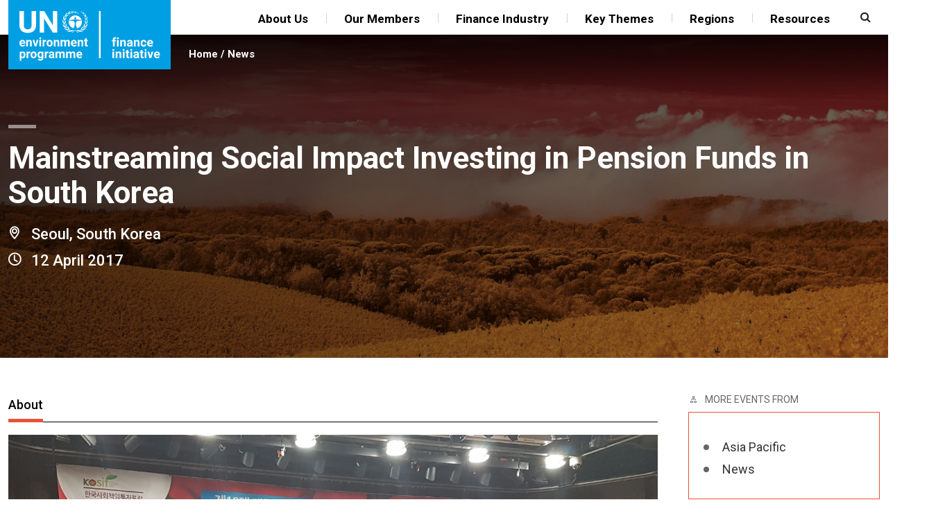

--- FILE ---
content_type: text/html; charset=UTF-8
request_url: https://www.unepfi.org/regions/asia-pacific/mainstreaming-social-impact-investing-in-pension-funds-in-south-korea/
body_size: 20695
content:
<!DOCTYPE html>
<html lang="en-GB">

<head>
    <meta charset="UTF-8">
    <meta name="viewport" content="width=device-width, initial-scale=1">
    <link rel="profile" href="https://gmpg.org/xfn/11">
    <meta name="msapplication-TileColor" content="#ffffff">
    <meta name="theme-color" content="#ffffff">
    <title>Mainstreaming Social Impact Investing in Pension Funds in South Korea &#8211; United Nations Environment &#8211; Finance Initiative</title>
<meta name='robots' content='max-image-preview:large' />
<link rel='dns-prefetch' href='//ws.sharethis.com' />
<link rel='dns-prefetch' href='//fonts.googleapis.com' />
<link rel="alternate" type="application/rss+xml" title="United Nations Environment - Finance Initiative &raquo; Feed" href="https://www.unepfi.org/feed/" />
<link rel="alternate" type="application/rss+xml" title="United Nations Environment - Finance Initiative &raquo; Comments Feed" href="https://www.unepfi.org/comments/feed/" />
<link rel="alternate" title="oEmbed (JSON)" type="application/json+oembed" href="https://www.unepfi.org/wp-json/oembed/1.0/embed?url=https%3A%2F%2Fwww.unepfi.org%2Fregions%2Fasia-pacific%2Fmainstreaming-social-impact-investing-in-pension-funds-in-south-korea%2F" />
<link rel="alternate" title="oEmbed (XML)" type="text/xml+oembed" href="https://www.unepfi.org/wp-json/oembed/1.0/embed?url=https%3A%2F%2Fwww.unepfi.org%2Fregions%2Fasia-pacific%2Fmainstreaming-social-impact-investing-in-pension-funds-in-south-korea%2F&#038;format=xml" />
    <!-- Favicons -->
    <link rel="shortcut icon" href="https://www.unepfi.org/wordpress/wp-content/themes/unepfi2021/img/favicon/favicon.ico">
    <link rel="apple-touch-icon" sizes="180x180" href="https://www.unepfi.org/wordpress/wp-content/themes/unepfi2021/img/favicon/apple-touch-icon.png">
    <link rel="icon" type="image/png" sizes="32x32" href="https://www.unepfi.org/wordpress/wp-content/themes/unepfi2021/img/favicon/favicon-32x32.png">
    <link rel="icon" type="image/png" sizes="16x16" href="https://www.unepfi.org/wordpress/wp-content/themes/unepfi2021/img/favicon/favicon-16x16.png">
    <link rel="manifest" href="https://www.unepfi.org/wordpress/wp-content/themes/unepfi2021/img/favicon/site.webmanifest">
    <link rel="mask-icon" href="https://www.unepfi.org/wordpress/wp-content/themes/unepfi2021/img/favicon/safari-pinned-tab.svg" color="#0d6efd">
		<!-- This site uses the Google Analytics by MonsterInsights plugin v9.9.0 - Using Analytics tracking - https://www.monsterinsights.com/ -->
							<script src="//www.googletagmanager.com/gtag/js?id=G-QZFVR2WNJK"  data-cfasync="false" data-wpfc-render="false" type="text/javascript" async></script>
			<script data-cfasync="false" data-wpfc-render="false" type="text/javascript">
				var mi_version = '9.9.0';
				var mi_track_user = true;
				var mi_no_track_reason = '';
								var MonsterInsightsDefaultLocations = {"page_location":"https:\/\/www.unepfi.org\/regions\/asia-pacific\/mainstreaming-social-impact-investing-in-pension-funds-in-south-korea\/"};
								if ( typeof MonsterInsightsPrivacyGuardFilter === 'function' ) {
					var MonsterInsightsLocations = (typeof MonsterInsightsExcludeQuery === 'object') ? MonsterInsightsPrivacyGuardFilter( MonsterInsightsExcludeQuery ) : MonsterInsightsPrivacyGuardFilter( MonsterInsightsDefaultLocations );
				} else {
					var MonsterInsightsLocations = (typeof MonsterInsightsExcludeQuery === 'object') ? MonsterInsightsExcludeQuery : MonsterInsightsDefaultLocations;
				}

								var disableStrs = [
										'ga-disable-G-QZFVR2WNJK',
									];

				/* Function to detect opted out users */
				function __gtagTrackerIsOptedOut() {
					for (var index = 0; index < disableStrs.length; index++) {
						if (document.cookie.indexOf(disableStrs[index] + '=true') > -1) {
							return true;
						}
					}

					return false;
				}

				/* Disable tracking if the opt-out cookie exists. */
				if (__gtagTrackerIsOptedOut()) {
					for (var index = 0; index < disableStrs.length; index++) {
						window[disableStrs[index]] = true;
					}
				}

				/* Opt-out function */
				function __gtagTrackerOptout() {
					for (var index = 0; index < disableStrs.length; index++) {
						document.cookie = disableStrs[index] + '=true; expires=Thu, 31 Dec 2099 23:59:59 UTC; path=/';
						window[disableStrs[index]] = true;
					}
				}

				if ('undefined' === typeof gaOptout) {
					function gaOptout() {
						__gtagTrackerOptout();
					}
				}
								window.dataLayer = window.dataLayer || [];

				window.MonsterInsightsDualTracker = {
					helpers: {},
					trackers: {},
				};
				if (mi_track_user) {
					function __gtagDataLayer() {
						dataLayer.push(arguments);
					}

					function __gtagTracker(type, name, parameters) {
						if (!parameters) {
							parameters = {};
						}

						if (parameters.send_to) {
							__gtagDataLayer.apply(null, arguments);
							return;
						}

						if (type === 'event') {
														parameters.send_to = monsterinsights_frontend.v4_id;
							var hookName = name;
							if (typeof parameters['event_category'] !== 'undefined') {
								hookName = parameters['event_category'] + ':' + name;
							}

							if (typeof MonsterInsightsDualTracker.trackers[hookName] !== 'undefined') {
								MonsterInsightsDualTracker.trackers[hookName](parameters);
							} else {
								__gtagDataLayer('event', name, parameters);
							}
							
						} else {
							__gtagDataLayer.apply(null, arguments);
						}
					}

					__gtagTracker('js', new Date());
					__gtagTracker('set', {
						'developer_id.dZGIzZG': true,
											});
					if ( MonsterInsightsLocations.page_location ) {
						__gtagTracker('set', MonsterInsightsLocations);
					}
										__gtagTracker('config', 'G-QZFVR2WNJK', {"forceSSL":"true"} );
										window.gtag = __gtagTracker;										(function () {
						/* https://developers.google.com/analytics/devguides/collection/analyticsjs/ */
						/* ga and __gaTracker compatibility shim. */
						var noopfn = function () {
							return null;
						};
						var newtracker = function () {
							return new Tracker();
						};
						var Tracker = function () {
							return null;
						};
						var p = Tracker.prototype;
						p.get = noopfn;
						p.set = noopfn;
						p.send = function () {
							var args = Array.prototype.slice.call(arguments);
							args.unshift('send');
							__gaTracker.apply(null, args);
						};
						var __gaTracker = function () {
							var len = arguments.length;
							if (len === 0) {
								return;
							}
							var f = arguments[len - 1];
							if (typeof f !== 'object' || f === null || typeof f.hitCallback !== 'function') {
								if ('send' === arguments[0]) {
									var hitConverted, hitObject = false, action;
									if ('event' === arguments[1]) {
										if ('undefined' !== typeof arguments[3]) {
											hitObject = {
												'eventAction': arguments[3],
												'eventCategory': arguments[2],
												'eventLabel': arguments[4],
												'value': arguments[5] ? arguments[5] : 1,
											}
										}
									}
									if ('pageview' === arguments[1]) {
										if ('undefined' !== typeof arguments[2]) {
											hitObject = {
												'eventAction': 'page_view',
												'page_path': arguments[2],
											}
										}
									}
									if (typeof arguments[2] === 'object') {
										hitObject = arguments[2];
									}
									if (typeof arguments[5] === 'object') {
										Object.assign(hitObject, arguments[5]);
									}
									if ('undefined' !== typeof arguments[1].hitType) {
										hitObject = arguments[1];
										if ('pageview' === hitObject.hitType) {
											hitObject.eventAction = 'page_view';
										}
									}
									if (hitObject) {
										action = 'timing' === arguments[1].hitType ? 'timing_complete' : hitObject.eventAction;
										hitConverted = mapArgs(hitObject);
										__gtagTracker('event', action, hitConverted);
									}
								}
								return;
							}

							function mapArgs(args) {
								var arg, hit = {};
								var gaMap = {
									'eventCategory': 'event_category',
									'eventAction': 'event_action',
									'eventLabel': 'event_label',
									'eventValue': 'event_value',
									'nonInteraction': 'non_interaction',
									'timingCategory': 'event_category',
									'timingVar': 'name',
									'timingValue': 'value',
									'timingLabel': 'event_label',
									'page': 'page_path',
									'location': 'page_location',
									'title': 'page_title',
									'referrer' : 'page_referrer',
								};
								for (arg in args) {
																		if (!(!args.hasOwnProperty(arg) || !gaMap.hasOwnProperty(arg))) {
										hit[gaMap[arg]] = args[arg];
									} else {
										hit[arg] = args[arg];
									}
								}
								return hit;
							}

							try {
								f.hitCallback();
							} catch (ex) {
							}
						};
						__gaTracker.create = newtracker;
						__gaTracker.getByName = newtracker;
						__gaTracker.getAll = function () {
							return [];
						};
						__gaTracker.remove = noopfn;
						__gaTracker.loaded = true;
						window['__gaTracker'] = __gaTracker;
					})();
									} else {
										console.log("");
					(function () {
						function __gtagTracker() {
							return null;
						}

						window['__gtagTracker'] = __gtagTracker;
						window['gtag'] = __gtagTracker;
					})();
									}
			</script>
			
							<!-- / Google Analytics by MonsterInsights -->
		
    <meta name="description" property="og:description" content="The South Korean National Pension Service (NPS), with close to USD 500 billion in assets in Korea, is one of the biggest players in the South Korean financial industry. On April 12th, in a forum...">
    <meta name="image" property="og:image" content="https://www.unepfi.org/wordpress/wp-content/themes/unepfi2021/img/favicon/android-chrome-512x512.png">
    <meta name="og:url" property="og:url" content="https://www.unepfi.org/regions/asia-pacific/mainstreaming-social-impact-investing-in-pension-funds-in-south-korea/">
    <meta name="og:type" property="og:type" content="post">
    <meta name="og:title" property="og:title" content="Mainstreaming Social Impact Investing in Pension Funds in South Korea">

    <meta name="twitter:card" property="twitter:card" content="summary_large_image" />
    <meta name="twitter:url" property="twitter:url" content="https://www.unepfi.org/regions/asia-pacific/mainstreaming-social-impact-investing-in-pension-funds-in-south-korea/" />
    <meta name="twitter:title" property="twitter:title" content="Mainstreaming Social Impact Investing in Pension Funds in South Korea" />
    <meta name="twitter:description" property="twitter:description" content="The South Korean National Pension Service (NPS), with close to USD 500 billion in assets in Korea, is one of the biggest players in the South Korean financial industry. On April 12th, in a forum..." />
    <meta name="twitter:image" property="twitter:image" content="https://www.unepfi.org/wordpress/wp-content/themes/unepfi2021/img/favicon/android-chrome-512x512.png" />
    <meta name="twitter:site" property="twitter:site" content="@unep_fi" />
<style id='wp-img-auto-sizes-contain-inline-css' type='text/css'>
img:is([sizes=auto i],[sizes^="auto," i]){contain-intrinsic-size:3000px 1500px}
/*# sourceURL=wp-img-auto-sizes-contain-inline-css */
</style>
<link rel='stylesheet' id='sdm-styles-css' href='https://www.unepfi.org/wordpress/wp-content/plugins/simple-download-monitor/css/sdm_wp_styles.css?ver=6.9' type='text/css' media='all' />
<link rel='stylesheet' id='pt-cv-public-style-css' href='https://www.unepfi.org/wordpress/wp-content/plugins/content-views-query-and-display-post-page/public/assets/css/cv.css?ver=4.2' type='text/css' media='all' />
<link rel='stylesheet' id='pt-cv-public-pro-style-css' href='https://www.unepfi.org/wordpress/wp-content/plugins/pt-content-views-pro/public/assets/css/cvpro.min.css?ver=5.8.6.1' type='text/css' media='all' />
<style id='wp-emoji-styles-inline-css' type='text/css'>

	img.wp-smiley, img.emoji {
		display: inline !important;
		border: none !important;
		box-shadow: none !important;
		height: 1em !important;
		width: 1em !important;
		margin: 0 0.07em !important;
		vertical-align: -0.1em !important;
		background: none !important;
		padding: 0 !important;
	}
/*# sourceURL=wp-emoji-styles-inline-css */
</style>
<style id='wp-block-library-inline-css' type='text/css'>
:root{--wp-block-synced-color:#7a00df;--wp-block-synced-color--rgb:122,0,223;--wp-bound-block-color:var(--wp-block-synced-color);--wp-editor-canvas-background:#ddd;--wp-admin-theme-color:#007cba;--wp-admin-theme-color--rgb:0,124,186;--wp-admin-theme-color-darker-10:#006ba1;--wp-admin-theme-color-darker-10--rgb:0,107,160.5;--wp-admin-theme-color-darker-20:#005a87;--wp-admin-theme-color-darker-20--rgb:0,90,135;--wp-admin-border-width-focus:2px}@media (min-resolution:192dpi){:root{--wp-admin-border-width-focus:1.5px}}.wp-element-button{cursor:pointer}:root .has-very-light-gray-background-color{background-color:#eee}:root .has-very-dark-gray-background-color{background-color:#313131}:root .has-very-light-gray-color{color:#eee}:root .has-very-dark-gray-color{color:#313131}:root .has-vivid-green-cyan-to-vivid-cyan-blue-gradient-background{background:linear-gradient(135deg,#00d084,#0693e3)}:root .has-purple-crush-gradient-background{background:linear-gradient(135deg,#34e2e4,#4721fb 50%,#ab1dfe)}:root .has-hazy-dawn-gradient-background{background:linear-gradient(135deg,#faaca8,#dad0ec)}:root .has-subdued-olive-gradient-background{background:linear-gradient(135deg,#fafae1,#67a671)}:root .has-atomic-cream-gradient-background{background:linear-gradient(135deg,#fdd79a,#004a59)}:root .has-nightshade-gradient-background{background:linear-gradient(135deg,#330968,#31cdcf)}:root .has-midnight-gradient-background{background:linear-gradient(135deg,#020381,#2874fc)}:root{--wp--preset--font-size--normal:16px;--wp--preset--font-size--huge:42px}.has-regular-font-size{font-size:1em}.has-larger-font-size{font-size:2.625em}.has-normal-font-size{font-size:var(--wp--preset--font-size--normal)}.has-huge-font-size{font-size:var(--wp--preset--font-size--huge)}.has-text-align-center{text-align:center}.has-text-align-left{text-align:left}.has-text-align-right{text-align:right}.has-fit-text{white-space:nowrap!important}#end-resizable-editor-section{display:none}.aligncenter{clear:both}.items-justified-left{justify-content:flex-start}.items-justified-center{justify-content:center}.items-justified-right{justify-content:flex-end}.items-justified-space-between{justify-content:space-between}.screen-reader-text{border:0;clip-path:inset(50%);height:1px;margin:-1px;overflow:hidden;padding:0;position:absolute;width:1px;word-wrap:normal!important}.screen-reader-text:focus{background-color:#ddd;clip-path:none;color:#444;display:block;font-size:1em;height:auto;left:5px;line-height:normal;padding:15px 23px 14px;text-decoration:none;top:5px;width:auto;z-index:100000}html :where(.has-border-color){border-style:solid}html :where([style*=border-top-color]){border-top-style:solid}html :where([style*=border-right-color]){border-right-style:solid}html :where([style*=border-bottom-color]){border-bottom-style:solid}html :where([style*=border-left-color]){border-left-style:solid}html :where([style*=border-width]){border-style:solid}html :where([style*=border-top-width]){border-top-style:solid}html :where([style*=border-right-width]){border-right-style:solid}html :where([style*=border-bottom-width]){border-bottom-style:solid}html :where([style*=border-left-width]){border-left-style:solid}html :where(img[class*=wp-image-]){height:auto;max-width:100%}:where(figure){margin:0 0 1em}html :where(.is-position-sticky){--wp-admin--admin-bar--position-offset:var(--wp-admin--admin-bar--height,0px)}@media screen and (max-width:600px){html :where(.is-position-sticky){--wp-admin--admin-bar--position-offset:0px}}

/*# sourceURL=wp-block-library-inline-css */
</style><style id='global-styles-inline-css' type='text/css'>
:root{--wp--preset--aspect-ratio--square: 1;--wp--preset--aspect-ratio--4-3: 4/3;--wp--preset--aspect-ratio--3-4: 3/4;--wp--preset--aspect-ratio--3-2: 3/2;--wp--preset--aspect-ratio--2-3: 2/3;--wp--preset--aspect-ratio--16-9: 16/9;--wp--preset--aspect-ratio--9-16: 9/16;--wp--preset--color--black: #000000;--wp--preset--color--cyan-bluish-gray: #abb8c3;--wp--preset--color--white: #ffffff;--wp--preset--color--pale-pink: #f78da7;--wp--preset--color--vivid-red: #cf2e2e;--wp--preset--color--luminous-vivid-orange: #ff6900;--wp--preset--color--luminous-vivid-amber: #fcb900;--wp--preset--color--light-green-cyan: #7bdcb5;--wp--preset--color--vivid-green-cyan: #00d084;--wp--preset--color--pale-cyan-blue: #8ed1fc;--wp--preset--color--vivid-cyan-blue: #0693e3;--wp--preset--color--vivid-purple: #9b51e0;--wp--preset--gradient--vivid-cyan-blue-to-vivid-purple: linear-gradient(135deg,rgb(6,147,227) 0%,rgb(155,81,224) 100%);--wp--preset--gradient--light-green-cyan-to-vivid-green-cyan: linear-gradient(135deg,rgb(122,220,180) 0%,rgb(0,208,130) 100%);--wp--preset--gradient--luminous-vivid-amber-to-luminous-vivid-orange: linear-gradient(135deg,rgb(252,185,0) 0%,rgb(255,105,0) 100%);--wp--preset--gradient--luminous-vivid-orange-to-vivid-red: linear-gradient(135deg,rgb(255,105,0) 0%,rgb(207,46,46) 100%);--wp--preset--gradient--very-light-gray-to-cyan-bluish-gray: linear-gradient(135deg,rgb(238,238,238) 0%,rgb(169,184,195) 100%);--wp--preset--gradient--cool-to-warm-spectrum: linear-gradient(135deg,rgb(74,234,220) 0%,rgb(151,120,209) 20%,rgb(207,42,186) 40%,rgb(238,44,130) 60%,rgb(251,105,98) 80%,rgb(254,248,76) 100%);--wp--preset--gradient--blush-light-purple: linear-gradient(135deg,rgb(255,206,236) 0%,rgb(152,150,240) 100%);--wp--preset--gradient--blush-bordeaux: linear-gradient(135deg,rgb(254,205,165) 0%,rgb(254,45,45) 50%,rgb(107,0,62) 100%);--wp--preset--gradient--luminous-dusk: linear-gradient(135deg,rgb(255,203,112) 0%,rgb(199,81,192) 50%,rgb(65,88,208) 100%);--wp--preset--gradient--pale-ocean: linear-gradient(135deg,rgb(255,245,203) 0%,rgb(182,227,212) 50%,rgb(51,167,181) 100%);--wp--preset--gradient--electric-grass: linear-gradient(135deg,rgb(202,248,128) 0%,rgb(113,206,126) 100%);--wp--preset--gradient--midnight: linear-gradient(135deg,rgb(2,3,129) 0%,rgb(40,116,252) 100%);--wp--preset--font-size--small: 13px;--wp--preset--font-size--medium: 20px;--wp--preset--font-size--large: 36px;--wp--preset--font-size--x-large: 42px;--wp--preset--spacing--20: 0.44rem;--wp--preset--spacing--30: 0.67rem;--wp--preset--spacing--40: 1rem;--wp--preset--spacing--50: 1.5rem;--wp--preset--spacing--60: 2.25rem;--wp--preset--spacing--70: 3.38rem;--wp--preset--spacing--80: 5.06rem;--wp--preset--shadow--natural: 6px 6px 9px rgba(0, 0, 0, 0.2);--wp--preset--shadow--deep: 12px 12px 50px rgba(0, 0, 0, 0.4);--wp--preset--shadow--sharp: 6px 6px 0px rgba(0, 0, 0, 0.2);--wp--preset--shadow--outlined: 6px 6px 0px -3px rgb(255, 255, 255), 6px 6px rgb(0, 0, 0);--wp--preset--shadow--crisp: 6px 6px 0px rgb(0, 0, 0);}:root :where(.is-layout-flow) > :first-child{margin-block-start: 0;}:root :where(.is-layout-flow) > :last-child{margin-block-end: 0;}:root :where(.is-layout-flow) > *{margin-block-start: 24px;margin-block-end: 0;}:root :where(.is-layout-constrained) > :first-child{margin-block-start: 0;}:root :where(.is-layout-constrained) > :last-child{margin-block-end: 0;}:root :where(.is-layout-constrained) > *{margin-block-start: 24px;margin-block-end: 0;}:root :where(.is-layout-flex){gap: 24px;}:root :where(.is-layout-grid){gap: 24px;}body .is-layout-flex{display: flex;}.is-layout-flex{flex-wrap: wrap;align-items: center;}.is-layout-flex > :is(*, div){margin: 0;}body .is-layout-grid{display: grid;}.is-layout-grid > :is(*, div){margin: 0;}.has-black-color{color: var(--wp--preset--color--black) !important;}.has-cyan-bluish-gray-color{color: var(--wp--preset--color--cyan-bluish-gray) !important;}.has-white-color{color: var(--wp--preset--color--white) !important;}.has-pale-pink-color{color: var(--wp--preset--color--pale-pink) !important;}.has-vivid-red-color{color: var(--wp--preset--color--vivid-red) !important;}.has-luminous-vivid-orange-color{color: var(--wp--preset--color--luminous-vivid-orange) !important;}.has-luminous-vivid-amber-color{color: var(--wp--preset--color--luminous-vivid-amber) !important;}.has-light-green-cyan-color{color: var(--wp--preset--color--light-green-cyan) !important;}.has-vivid-green-cyan-color{color: var(--wp--preset--color--vivid-green-cyan) !important;}.has-pale-cyan-blue-color{color: var(--wp--preset--color--pale-cyan-blue) !important;}.has-vivid-cyan-blue-color{color: var(--wp--preset--color--vivid-cyan-blue) !important;}.has-vivid-purple-color{color: var(--wp--preset--color--vivid-purple) !important;}.has-black-background-color{background-color: var(--wp--preset--color--black) !important;}.has-cyan-bluish-gray-background-color{background-color: var(--wp--preset--color--cyan-bluish-gray) !important;}.has-white-background-color{background-color: var(--wp--preset--color--white) !important;}.has-pale-pink-background-color{background-color: var(--wp--preset--color--pale-pink) !important;}.has-vivid-red-background-color{background-color: var(--wp--preset--color--vivid-red) !important;}.has-luminous-vivid-orange-background-color{background-color: var(--wp--preset--color--luminous-vivid-orange) !important;}.has-luminous-vivid-amber-background-color{background-color: var(--wp--preset--color--luminous-vivid-amber) !important;}.has-light-green-cyan-background-color{background-color: var(--wp--preset--color--light-green-cyan) !important;}.has-vivid-green-cyan-background-color{background-color: var(--wp--preset--color--vivid-green-cyan) !important;}.has-pale-cyan-blue-background-color{background-color: var(--wp--preset--color--pale-cyan-blue) !important;}.has-vivid-cyan-blue-background-color{background-color: var(--wp--preset--color--vivid-cyan-blue) !important;}.has-vivid-purple-background-color{background-color: var(--wp--preset--color--vivid-purple) !important;}.has-black-border-color{border-color: var(--wp--preset--color--black) !important;}.has-cyan-bluish-gray-border-color{border-color: var(--wp--preset--color--cyan-bluish-gray) !important;}.has-white-border-color{border-color: var(--wp--preset--color--white) !important;}.has-pale-pink-border-color{border-color: var(--wp--preset--color--pale-pink) !important;}.has-vivid-red-border-color{border-color: var(--wp--preset--color--vivid-red) !important;}.has-luminous-vivid-orange-border-color{border-color: var(--wp--preset--color--luminous-vivid-orange) !important;}.has-luminous-vivid-amber-border-color{border-color: var(--wp--preset--color--luminous-vivid-amber) !important;}.has-light-green-cyan-border-color{border-color: var(--wp--preset--color--light-green-cyan) !important;}.has-vivid-green-cyan-border-color{border-color: var(--wp--preset--color--vivid-green-cyan) !important;}.has-pale-cyan-blue-border-color{border-color: var(--wp--preset--color--pale-cyan-blue) !important;}.has-vivid-cyan-blue-border-color{border-color: var(--wp--preset--color--vivid-cyan-blue) !important;}.has-vivid-purple-border-color{border-color: var(--wp--preset--color--vivid-purple) !important;}.has-vivid-cyan-blue-to-vivid-purple-gradient-background{background: var(--wp--preset--gradient--vivid-cyan-blue-to-vivid-purple) !important;}.has-light-green-cyan-to-vivid-green-cyan-gradient-background{background: var(--wp--preset--gradient--light-green-cyan-to-vivid-green-cyan) !important;}.has-luminous-vivid-amber-to-luminous-vivid-orange-gradient-background{background: var(--wp--preset--gradient--luminous-vivid-amber-to-luminous-vivid-orange) !important;}.has-luminous-vivid-orange-to-vivid-red-gradient-background{background: var(--wp--preset--gradient--luminous-vivid-orange-to-vivid-red) !important;}.has-very-light-gray-to-cyan-bluish-gray-gradient-background{background: var(--wp--preset--gradient--very-light-gray-to-cyan-bluish-gray) !important;}.has-cool-to-warm-spectrum-gradient-background{background: var(--wp--preset--gradient--cool-to-warm-spectrum) !important;}.has-blush-light-purple-gradient-background{background: var(--wp--preset--gradient--blush-light-purple) !important;}.has-blush-bordeaux-gradient-background{background: var(--wp--preset--gradient--blush-bordeaux) !important;}.has-luminous-dusk-gradient-background{background: var(--wp--preset--gradient--luminous-dusk) !important;}.has-pale-ocean-gradient-background{background: var(--wp--preset--gradient--pale-ocean) !important;}.has-electric-grass-gradient-background{background: var(--wp--preset--gradient--electric-grass) !important;}.has-midnight-gradient-background{background: var(--wp--preset--gradient--midnight) !important;}.has-small-font-size{font-size: var(--wp--preset--font-size--small) !important;}.has-medium-font-size{font-size: var(--wp--preset--font-size--medium) !important;}.has-large-font-size{font-size: var(--wp--preset--font-size--large) !important;}.has-x-large-font-size{font-size: var(--wp--preset--font-size--x-large) !important;}
/*# sourceURL=global-styles-inline-css */
</style>

<style id='classic-theme-styles-inline-css' type='text/css'>
/*! This file is auto-generated */
.wp-block-button__link{color:#fff;background-color:#32373c;border-radius:9999px;box-shadow:none;text-decoration:none;padding:calc(.667em + 2px) calc(1.333em + 2px);font-size:1.125em}.wp-block-file__button{background:#32373c;color:#fff;text-decoration:none}
/*# sourceURL=/wp-includes/css/classic-themes.min.css */
</style>
<link rel='stylesheet' id='bcct_style-css' href='https://www.unepfi.org/wordpress/wp-content/plugins/better-click-to-tweet/assets/css/styles.css?ver=3.0' type='text/css' media='all' />
<link rel='stylesheet' id='ctf_styles-css' href='https://www.unepfi.org/wordpress/wp-content/plugins/custom-twitter-feeds/css/ctf-styles.min.css?ver=2.3.1' type='text/css' media='all' />
<link rel='stylesheet' id='bg-shce-genericons-css' href='https://www.unepfi.org/wordpress/wp-content/plugins/show-hidecollapse-expand/assets/css/genericons/genericons.css?ver=6.9' type='text/css' media='all' />
<link rel='stylesheet' id='bg-show-hide-css' href='https://www.unepfi.org/wordpress/wp-content/plugins/show-hidecollapse-expand/assets/css/bg-show-hide.css?ver=6.9' type='text/css' media='all' />
<link rel='stylesheet' id='bootstrap-css' href='https://www.unepfi.org/wordpress/wp-content/themes/unepfi2021/css/lib/bootstrap.min.css?ver=6.9' type='text/css' media='all' />
<link rel='stylesheet' id='unepfi2021-roboto-font-css' href='https://fonts.googleapis.com/css2?family=Roboto%3Aital%2Cwght%400%2C100%3B0%2C300%3B0%2C400%3B0%2C500%3B0%2C700%3B0%2C900%3B1%2C100%3B1%2C300%3B1%2C400%3B1%2C500%3B1%2C700%3B1%2C900&#038;display=swap&#038;ver=6.9' type='text/css' media='all' />
<link rel='stylesheet' id='font-awesome-style-css' href='https://www.unepfi.org/wordpress/wp-content/themes/unepfi2021/css/lib/fontawesome.min.css?ver=6.9' type='text/css' media='all' />
<link rel='stylesheet' id='unepfi2021-slick-style-css' href='https://www.unepfi.org/wordpress/wp-content/themes/unepfi2021/css/slick.css?ver=6.9' type='text/css' media='all' />
<link rel='stylesheet' id='unepfi2021-old-style-css' href='https://www.unepfi.org/wordpress/wp-content/themes/unepfi2021/css/old-styles.css?ver=6.9' type='text/css' media='all' />
<link rel='stylesheet' id='unepfi2021-style-css' href='https://www.unepfi.org/wordpress/wp-content/themes/unepfi2021/style.css?ver=202411131219' type='text/css' media='all' />
<link rel='stylesheet' id='slb_core-css' href='https://www.unepfi.org/wordpress/wp-content/plugins/simple-lightbox/client/css/app.css?ver=2.9.4' type='text/css' media='all' />
<link rel='stylesheet' id='tablepress-default-css' href='https://www.unepfi.org/wordpress/wp-content/tablepress-combined.min.css?ver=89' type='text/css' media='all' />
<link rel='stylesheet' id='aurora-heatmap-css' href='https://www.unepfi.org/wordpress/wp-content/plugins/aurora-heatmap/style.css?ver=1.7.1' type='text/css' media='all' />
<link rel='stylesheet' id='forget-about-shortcode-buttons-css' href='https://www.unepfi.org/wordpress/wp-content/plugins/forget-about-shortcode-buttons/public/css/button-styles.css?ver=2.1.3' type='text/css' media='all' />
<!--n2css--><!--n2js--><script type="text/javascript" src="https://www.unepfi.org/wordpress/wp-content/plugins/google-analytics-for-wordpress/assets/js/frontend-gtag.min.js?ver=9.9.0" id="monsterinsights-frontend-script-js" async="async" data-wp-strategy="async"></script>
<script data-cfasync="false" data-wpfc-render="false" type="text/javascript" id='monsterinsights-frontend-script-js-extra'>/* <![CDATA[ */
var monsterinsights_frontend = {"js_events_tracking":"true","download_extensions":"doc,pdf,ppt,zip,xls,docx,pptx,xlsx","inbound_paths":"[]","home_url":"https:\/\/www.unepfi.org","hash_tracking":"false","v4_id":"G-QZFVR2WNJK"};/* ]]> */
</script>
<script type="text/javascript" src="https://www.unepfi.org/wordpress/wp-includes/js/jquery/jquery.min.js?ver=3.7.1" id="jquery-core-js"></script>
<script type="text/javascript" src="https://www.unepfi.org/wordpress/wp-includes/js/jquery/jquery-migrate.min.js?ver=3.4.1" id="jquery-migrate-js"></script>
<script type="text/javascript" src="https://www.unepfi.org/wordpress/wp-content/plugins/modified-tabs-responsive/assets/js/tabs-custom-functions.min.js?ver=6.9" id="tabs-custom-functions-js"></script>
<script type="text/javascript" id="sdm-scripts-js-extra">
/* <![CDATA[ */
var sdm_ajax_script = {"ajaxurl":"https://www.unepfi.org/wordpress/wp-admin/admin-ajax.php"};
//# sourceURL=sdm-scripts-js-extra
/* ]]> */
</script>
<script type="text/javascript" src="https://www.unepfi.org/wordpress/wp-content/plugins/simple-download-monitor/js/sdm_wp_scripts.js?ver=6.9" id="sdm-scripts-js"></script>
<script type="text/javascript" src="https://www.unepfi.org/wordpress/wp-content/themes/unepfi2021/js/theme.min.js?ver=202505290654" id="unepfi2021-script-js"></script>
<script type="text/javascript" src="https://www.unepfi.org/wordpress/wp-content/themes/unepfi2021/js/lib/jquery.hoverIntent.min.js?ver=1.10.2" id="unepfi2021-hoverintent-js"></script>
<script type="text/javascript" id="aurora-heatmap-js-extra">
/* <![CDATA[ */
var aurora_heatmap = {"_mode":"reporter","ajax_url":"https://www.unepfi.org/wordpress/wp-admin/admin-ajax.php","action":"aurora_heatmap","reports":"click_pc,click_mobile","debug":"0","ajax_delay_time":"3000","ajax_interval":"10","ajax_bulk":null};
//# sourceURL=aurora-heatmap-js-extra
/* ]]> */
</script>
<script type="text/javascript" src="https://www.unepfi.org/wordpress/wp-content/plugins/aurora-heatmap/js/aurora-heatmap.min.js?ver=1.7.1" id="aurora-heatmap-js"></script>
<script id='st_insights_js' type="text/javascript" src="https://ws.sharethis.com/button/st_insights.js?publisher=eba0f3ba-f9ab-408c-bc68-c28af5afe749&amp;product=feather" id="feather-sharethis-js"></script>
<link rel="EditURI" type="application/rsd+xml" title="RSD" href="https://www.unepfi.org/wordpress/xmlrpc.php?rsd" />
<meta name="generator" content="WordPress 6.9" />
<link rel="canonical" href="https://www.unepfi.org/regions/asia-pacific/mainstreaming-social-impact-investing-in-pension-funds-in-south-korea/" />
<link rel='shortlink' href='https://www.unepfi.org/?p=7063' />
    <script type="text/javascript">
        var ajax_url = "https://www.unepfi.org/wordpress/wp-admin/admin-ajax.php";
        var admin_url = "https://www.unepfi.org/wordpress/wp-admin/";
        var stylesheet_directory_uri = "https://www.unepfi.org/wordpress/wp-content/themes/unepfi2021";
        var ajax_getmodal_id_nonce = "d35d75c5a0";
        var ajax_selector_nonce = "14b9a34ee8";
        var ajax_generate_toc_nonce = "171bd71875";
    </script>
<style type="text/css"></style>

<style type="text/css">
.synved-social-resolution-single {
display: inline-block;
}
.synved-social-resolution-normal {
display: inline-block;
}
.synved-social-resolution-hidef {
display: none;
}

@media only screen and (min--moz-device-pixel-ratio: 2),
only screen and (-o-min-device-pixel-ratio: 2/1),
only screen and (-webkit-min-device-pixel-ratio: 2),
only screen and (min-device-pixel-ratio: 2),
only screen and (min-resolution: 2dppx),
only screen and (min-resolution: 192dpi) {
	.synved-social-resolution-normal {
	display: none;
	}
	.synved-social-resolution-hidef {
	display: inline-block;
	}
}
</style>
		<style type="text/css" id="wp-custom-css">
			body {
font-size: 15px;
}

.post-content {
    font-size: 18px;
    line-height: 24px;
    overflow: hidden;
}		</style>
		    <link rel="stylesheet" href="https://www.unepfi.org/wordpress/wp-content/themes/unepfi2021/responsive.css" />
</head>

<body class="wp-singular post-template-default single single-post postid-7063 single-format-standard wp-theme-unepfi2021">

    <div id="to-top"></div>
        <header>
            <nav class="navbar fixed-top navbar-expand-lg navbar-light navbar-unep">
                <div class="container">
                    <span class="logos">
                        <a class="logo" href="https://www.unepfi.org" rel="home">
                            <img src="https://www.unepfi.org/wordpress/wp-content/themes/unepfi2021/assets/images/logo/logo.svg" alt="UN Environment Programme" />
                        </a>
                    </span>
                    <button class="navbar-toggler" type="button" data-bs-toggle="collapse" data-bs-target="#navbarSupportedContent" aria-controls="navbarSupportedContent" aria-expanded="false" aria-label="Toggle navigation">
                        <span class="navbar-toggler-icon"></span>
                    </button>
                    <div class="collapse navbar-collapse" id="navbarSupportedContent">
                        <ul class="navbar-nav ms-auto mb-2 mb-lg-0 main_menu"><li  id="menu-item-31770" class="menu-item menu-item-type-post_type menu-item-object-page menu-item-has-children dropdown nav-item nav-item-31770 position-static"><a href="https://www.unepfi.org/about/" class="nav-link">About Us</a>
<div class="dropdown-menu multi-column columns-3">
                    <div class="row"><div class="container">
                    <div class="d-flex justify-content-between"><ul class=" depth_0">
	<li  id="menu-item-31801" class="menu-item menu-item-type-custom menu-item-object-custom menu-item-has-children dropdown nav-item nav-item-31801 position-static"><a data-featuredID="31801" href="/about/" class="nav-link has-featured-content ">Overview</a>
	<ul class="dropdown-menu sub-menu  depth_1">
		<li  id="menu-item-57312" class="menu-item menu-item-type-post_type menu-item-object-page nav-item nav-item-57312 position-static"><a data-featuredID="31801" href="https://www.unepfi.org/about/about-us/history/" class="nav-link has-featured-content ">History</a></li>
		<li  id="menu-item-57323" class="menu-item menu-item-type-post_type menu-item-object-page nav-item nav-item-57323 position-static"><a data-featuredID="31801" href="https://www.unepfi.org/about/30-years-of-unep-fi/" class="nav-link has-featured-content ">30 years of UNEP FI</a></li>
		<li  id="menu-item-86353" class="menu-item menu-item-type-custom menu-item-object-custom nav-item nav-item-86353 position-static"><a data-featuredID="31801" href="/news/regional-roundtables-on-sustainable-finance-2025/" class="nav-link has-featured-content ">Regional Roundtables 2025</a></li>
	</ul>
</li>
	<li  id="menu-item-31787" class="menu-item menu-item-type-post_type menu-item-object-page menu-item-has-children dropdown nav-item nav-item-31787 position-static"><a href="https://www.unepfi.org/about/structure/" class="nav-link">Governance</a>
	<ul class="dropdown-menu sub-menu  depth_1">
		<li  id="menu-item-48659" class="menu-item menu-item-type-post_type menu-item-object-page nav-item nav-item-48659 position-static"><a href="https://www.unepfi.org/about/structure/leadership-council/" class="nav-link">Leadership Council</a></li>
		<li  id="menu-item-31973" class="menu-item menu-item-type-post_type menu-item-object-page nav-item nav-item-31973 position-static"><a href="https://www.unepfi.org/about/structure/global-steering-committee/" class="nav-link">Global Steering Committee</a></li>
		<li  id="menu-item-57342" class="menu-item menu-item-type-post_type menu-item-object-page nav-item nav-item-57342 position-static"><a href="https://www.unepfi.org/banking/governance/banking-board/" class="nav-link">Banking Board</a></li>
		<li  id="menu-item-57343" class="menu-item menu-item-type-post_type menu-item-object-page nav-item nav-item-57343 position-static"><a href="https://www.unepfi.org/insurance/psi-board/" class="nav-link">PSI Board</a></li>
	</ul>
</li>
	<li  id="menu-item-31802" class="menu-item menu-item-type-post_type menu-item-object-page nav-item nav-item-31802 position-static"><a data-featuredID="31802" href="https://www.unepfi.org/about/structure/secretariat/" class="nav-link has-featured-content ">Secretariat</a></li>
	<li  id="menu-item-31800" class="menu-item menu-item-type-post_type menu-item-object-page nav-item nav-item-31800 position-static"><a href="https://www.unepfi.org/about/employment/" class="nav-link">Work with us</a></li>
	<li  id="menu-item-31775" class="menu-item menu-item-type-post_type menu-item-object-page nav-item nav-item-31775 position-static"><a href="https://www.unepfi.org/about/contact/" class="nav-link">Contact Us</a></li>
</ul>

                        <div class="menu-featured-content mr-auto">
                            
                <div class="featured-content" id="featuredContent31801">
                <h4>Highlights</h4><div class="post-highlight">
                    <a href="https://www.unepfi.org/about/30-years-of-unep-fi/" title="30 years of UNEP FI"><h5>30 years of UNEP FI</h5></a>
                    <p>2022 marks 50 years of environmental action through UNEP, 30 years of</p>
                    </div><div class="post-highlight">
                    <a href="https://www.unepfi.org/news/remembering-richard-hansen-our-humble-high-flyer/" title="Remembering Richard Hansen: our humble, high-flyer"><h5>Remembering Richard Hansen: our humble, high-flyer</h5></a>
                    <p>We lost a dear UNEP FI colleague recently, Richard Hansen, our web</p>
                    </div></div>
                <div class="featured-content" id="featuredContent31802">
                <h4>Highlights</h4><div class="post-highlight">
                    <a href="https://www.unepfi.org/news/remembering-richard-hansen-our-humble-high-flyer/" title="Remembering Richard Hansen: our humble, high-flyer"><h5>Remembering Richard Hansen: our humble, high-flyer</h5></a>
                    <p>We lost a dear UNEP FI colleague recently, Richard Hansen, our web</p>
                    </div></div>
                        </div>
                        </div> <!-- d-flex flex-row -->
                        </div> <!-- container -->
                        </div> <!-- row -->
                        </div> <!-- dropdown --></li>
<li  id="menu-item-31803" class="menu-item menu-item-type-post_type menu-item-object-page menu-item-has-children dropdown nav-item nav-item-31803 position-static"><a href="https://www.unepfi.org/members/" class="nav-link">Our Members</a>
<div class="dropdown-menu multi-column columns-3">
                    <div class="row"><div class="container">
                    <div class="d-flex justify-content-between"><ul class=" depth_0">
	<li  id="menu-item-31804" class="menu-item menu-item-type-custom menu-item-object-custom nav-item nav-item-31804 position-static"><a href="/members/" class="nav-link">Our Members</a></li>
	<li  id="menu-item-31974" class="menu-item menu-item-type-post_type menu-item-object-page nav-item nav-item-31974 position-static"><a href="https://www.unepfi.org/supporting-institutions/" class="nav-link">Supporting Institutions</a></li>
	<li  id="menu-item-31773" class="menu-item menu-item-type-post_type menu-item-object-page nav-item nav-item-31773 position-static"><a href="https://www.unepfi.org/membership/" class="nav-link">Benefits of Membership</a></li>
	<li  id="menu-item-31805" class="menu-item menu-item-type-post_type menu-item-object-page nav-item nav-item-31805 position-static"><a href="https://www.unepfi.org/extranet/" class="nav-link">UNEP FI Members Area</a></li>
</ul>

                        </div> <!-- d-flex flex-row -->
                        </div> <!-- container -->
                        </div> <!-- row -->
                        </div> <!-- dropdown --></li>
<li  id="menu-item-31780" class="menu-item menu-item-type-custom menu-item-object-custom menu-item-has-children dropdown nav-item nav-item-31780 position-static"><a href="#" class="nav-link">Finance Industry</a>
<div class="dropdown-menu multi-column columns-3">
                    <div class="row"><div class="container">
                    <div class="d-flex justify-content-between"><ul class=" depth_0">
	<li  id="menu-item-34082" class="menu-item menu-item-type-post_type menu-item-object-page menu-item-has-children dropdown nav-item nav-item-34082 position-static"><a data-featuredID="34082" href="https://www.unepfi.org/banking/bankingprinciples/" class="nav-link has-featured-content ">Banking</a>
	<ul class="dropdown-menu sub-menu  depth_1">
		<li  id="menu-item-51939" class="menu-item menu-item-type-post_type menu-item-object-page nav-item nav-item-51939 position-static"><a data-featuredID="34082" href="https://www.unepfi.org/banking/bankingprinciples/" class="nav-link has-featured-content ">Principles for Responsible Banking</a></li>
		<li  id="menu-item-60680" class="menu-item menu-item-type-post_type menu-item-object-page nav-item nav-item-60680 position-static"><a data-featuredID="34082" href="https://www.unepfi.org/banking/bankingprinciples/prb-academy/" class="nav-link has-featured-content ">Principles for Responsible Banking Academy</a></li>
		<li  id="menu-item-75901" class="menu-item menu-item-type-post_type menu-item-object-page nav-item nav-item-75901 position-static"><a data-featuredID="34082" href="https://www.unepfi.org/risk-centre/" class="nav-link has-featured-content ">Risk Centre</a></li>
		<li  id="menu-item-51944" class="menu-item menu-item-type-post_type menu-item-object-page nav-item nav-item-51944 position-static"><a data-featuredID="34082" href="https://www.unepfi.org/banking/bankingprinciples/" class="nav-link has-featured-content ">More&#8230;</a></li>
	</ul>
</li>
	<li  id="menu-item-51930" class="menu-item menu-item-type-post_type menu-item-object-page menu-item-has-children dropdown nav-item nav-item-51930 position-static"><a data-featuredID="51930" href="https://www.unepfi.org/insurance/" class="nav-link has-featured-content ">Insurance</a>
	<ul class="dropdown-menu sub-menu  depth_1">
		<li  id="menu-item-56587" class="menu-item menu-item-type-post_type menu-item-object-page nav-item nav-item-56587 position-static"><a data-featuredID="51930" href="https://www.unepfi.org/insurance/" class="nav-link has-featured-content ">Principles for Sustainable Insurance</a></li>
		<li  id="menu-item-75436" class="menu-item menu-item-type-post_type menu-item-object-page nav-item nav-item-75436 position-static"><a data-featuredID="51930" href="https://www.unepfi.org/forum-for-insurance-transition-to-net-zero/" class="nav-link has-featured-content ">Forum for Insurance Transition</a></li>
		<li  id="menu-item-74519" class="menu-item menu-item-type-post_type menu-item-object-page nav-item nav-item-74519 position-static"><a data-featuredID="51930" href="https://www.unepfi.org/the-v20-sustainable-insurance-facility/" class="nav-link has-featured-content ">V20 Sustainable Insurance Facility</a></li>
	</ul>
</li>
	<li  id="menu-item-42372" class="menu-item menu-item-type-post_type menu-item-object-page menu-item-has-children dropdown nav-item nav-item-42372 position-static"><a data-featuredID="42372" href="https://www.unepfi.org/investment/" class="nav-link has-featured-content ">Investment</a>
	<ul class="dropdown-menu sub-menu  depth_1">
		<li  id="menu-item-51931" class="menu-item menu-item-type-post_type menu-item-object-page nav-item nav-item-51931 position-static"><a data-featuredID="42372" href="https://www.unepfi.org/investment/" class="nav-link has-featured-content ">Investment Leadership Programme</a></li>
		<li  id="menu-item-53639" class="menu-item menu-item-type-post_type menu-item-object-page nav-item nav-item-53639 position-static"><a data-featuredID="42372" href="https://www.unepfi.org/net-zero-alliance/" class="nav-link has-featured-content ">Net-Zero Asset Owner Alliance</a></li>
		<li  id="menu-item-54711" class="menu-item menu-item-type-post_type menu-item-object-page nav-item nav-item-54711 position-static"><a data-featuredID="42372" href="https://www.unepfi.org/legal-framework-for-impact/" class="nav-link has-featured-content ">A Legal Framework for Impact</a></li>
	</ul>
</li>
	<li  id="menu-item-65785" class="menu-item menu-item-type-post_type menu-item-object-page menu-item-has-children dropdown nav-item nav-item-65785 position-static"><a data-featuredID="65785" href="https://www.unepfi.org/policy-and-regulation/" class="nav-link has-featured-content ">Policy and Regulation</a>
	<ul class="dropdown-menu sub-menu  depth_1">
		<li  id="menu-item-77388" class="menu-item menu-item-type-post_type menu-item-object-page nav-item nav-item-77388 position-static"><a data-featuredID="65785" href="https://www.unepfi.org/policy-and-regulation/regulatory-implementation-support-programme/" class="nav-link has-featured-content ">Regulatory Implementation Support Programme</a></li>
		<li  id="menu-item-71005" class="menu-item menu-item-type-post_type menu-item-object-page nav-item nav-item-71005 position-static"><a data-featuredID="65785" href="https://www.unepfi.org/policy-and-regulation/regional-inititatives/" class="nav-link has-featured-content ">Regional Initiatives</a></li>
	</ul>
</li>
</ul>

                        <div class="menu-featured-content mr-auto">
                            
                <div class="featured-content" id="featuredContent34082">
                <h4>Highlights</h4><div class="post-highlight">
                    <a href="https://www.unepfi.org/regions/europe/unep-fi-to-support-csrd-implementation-by-leveraging-principles-for-responsible-banking-requirements/" title="UNEP FI launches new resources to support CSRD implementation by leveraging Principles for Responsible Banking requirements"><h5>UNEP FI launches new resources to support CSRD implementation by leveraging Principles for Responsible Banking requirements</h5></a>
                    <p>UNEP FI has launched an ESRS Interoperability Package which helps banks</p>
                    </div><div class="post-highlight">
                    <a href="https://www.unepfi.org/industries/banking/responsible-banking-priorities-and-blueprint-for-a-sustainable-future/" title="Responsible Banking - Priorities and Blueprint for a Sustainable Future"><h5>Responsible Banking - Priorities and Blueprint for a Sustainable Future</h5></a>
                    <p>Leading responsible banks are transforming the finance sector through four</p>
                    </div></div>
                <div class="featured-content" id="featuredContent51930">
                <h4>Highlights</h4><div class="post-highlight">
                    <a href="https://www.unepfi.org/insurance/" title="Principles for Sustainable Insurance"><h5>Principles for Sustainable Insurance</h5></a>
                    <p>About


Launched at the 2012 UN Conference on Sustainable Development,</p>
                    </div><div class="post-highlight">
                    <a href="https://www.unepfi.org/insurance/insurance/projects/" title="Priorities and Initiatives"><h5>Priorities and Initiatives</h5></a>
                    <p>The insurance industry’s core business is to understand, manage and</p>
                    </div></div>
                <div class="featured-content" id="featuredContent42372">
                <h4>Highlights</h4><div class="post-highlight">
                    <a href="https://www.unepfi.org/industries/target-setting-protocol-fourth-edition/" title="NZAOA Target-Setting Protocol Fourth Edition"><h5>NZAOA Target-Setting Protocol Fourth Edition</h5></a>
                    <p>With this release, the Net-Zero Asset Owner Alliance has published four</p>
                    </div><div class="post-highlight">
                    <a href="https://www.unepfi.org/industries/tackling-hidden-emissions-for-a-net-zero-transition/" title="Tackling Hidden Emissions for a Net-Zero Transition"><h5>Tackling Hidden Emissions for a Net-Zero Transition</h5></a>
                    <p>Set on tackling the Scope 3 or 'hidden' emissions, the Net-Zero Asset</p>
                    </div></div>
                <div class="featured-content" id="featuredContent65785">
                <h4>Highlights</h4><div class="post-highlight">
                    <a href="https://www.unepfi.org/themes/climate-change/turning-point-how-policymakers-can-shift-the-trillions-needed-for-the-net-zero-transition/" title="Turning point: How policymakers can shift the trillions needed for the net-zero transition"><h5>Turning point: How policymakers can shift the trillions needed for the net-zero transition</h5></a>
                    <p>Net-zero can only be achieved through systemic change. It is time to move</p>
                    </div></div>
                        </div>
                        </div> <!-- d-flex flex-row -->
                        </div> <!-- container -->
                        </div> <!-- row -->
                        </div> <!-- dropdown --></li>
<li  id="menu-item-31781" class="menu-item menu-item-type-custom menu-item-object-custom menu-item-has-children dropdown nav-item nav-item-31781 position-static"><a href="#" class="nav-link">Key Themes</a>
<div class="dropdown-menu multi-column columns-3">
                    <div class="row"><div class="container">
                    <div class="d-flex justify-content-between"><ul class=" depth_0">
	<li  id="menu-item-52535" class="menu-item menu-item-type-post_type menu-item-object-page menu-item-has-children dropdown nav-item nav-item-52535 position-static"><a data-featuredID="52535" href="https://www.unepfi.org/climate-change/" class="nav-link has-featured-content ">Climate Change</a>
	<ul class="dropdown-menu sub-menu  depth_1">
		<li  id="menu-item-51938" class="menu-item menu-item-type-post_type menu-item-object-page nav-item nav-item-51938 position-static"><a data-featuredID="52535" href="https://www.unepfi.org/net-zero-alliance/" class="nav-link has-featured-content ">Net-Zero Asset Owner Alliance</a></li>
		<li  id="menu-item-51932" class="menu-item menu-item-type-post_type menu-item-object-page nav-item nav-item-51932 position-static"><a data-featuredID="52535" href="https://www.unepfi.org/net-zero-banking/" class="nav-link has-featured-content ">Net-Zero Banking Resources</a></li>
		<li  id="menu-item-71779" class="menu-item menu-item-type-post_type menu-item-object-page nav-item nav-item-71779 position-static"><a data-featuredID="52535" href="https://www.unepfi.org/climate-change/net-zero-export-credit-agencies/" class="nav-link has-featured-content ">Net-Zero Export Credit Agencies Alliance</a></li>
		<li  id="menu-item-75437" class="menu-item menu-item-type-post_type menu-item-object-page nav-item nav-item-75437 position-static"><a data-featuredID="52535" href="https://www.unepfi.org/forum-for-insurance-transition-to-net-zero/" class="nav-link has-featured-content ">Forum for Insurance Transition</a></li>
		<li  id="menu-item-75245" class="menu-item menu-item-type-post_type menu-item-object-page nav-item nav-item-75245 position-static"><a data-featuredID="52535" href="https://www.unepfi.org/risk-centre/" class="nav-link has-featured-content ">Risk Centre</a></li>
		<li  id="menu-item-51928" class="menu-item menu-item-type-post_type menu-item-object-page nav-item nav-item-51928 position-static"><a data-featuredID="52535" href="https://www.unepfi.org/climate-change/" class="nav-link has-featured-content ">More&#8230;</a></li>
	</ul>
</li>
	<li  id="menu-item-31786" class="menu-item menu-item-type-post_type menu-item-object-page menu-item-has-children dropdown nav-item nav-item-31786 position-static"><a data-featuredID="31786" href="https://www.unepfi.org/nature/" class="nav-link has-featured-content ">Nature</a>
	<ul class="dropdown-menu sub-menu  depth_1">
		<li  id="menu-item-75244" class="menu-item menu-item-type-post_type menu-item-object-page nav-item nav-item-75244 position-static"><a data-featuredID="31786" href="https://www.unepfi.org/risk-centre/" class="nav-link has-featured-content ">Risk Centre</a></li>
		<li  id="menu-item-52527" class="menu-item menu-item-type-post_type menu-item-object-page nav-item nav-item-52527 position-static"><a data-featuredID="31786" target="_blank" href="https://www.unepfi.org/blue-finance/#new_tab" class="nav-link has-featured-content ">Ocean Finance</a></li>
		<li  id="menu-item-56065" class="menu-item menu-item-type-post_type menu-item-object-page nav-item nav-item-56065 position-static"><a data-featuredID="31786" href="https://www.unepfi.org/nature/food-systems/" class="nav-link has-featured-content ">Food, Forests &#038; Land</a></li>
		<li  id="menu-item-86395" class="menu-item menu-item-type-post_type menu-item-object-page nav-item nav-item-86395 position-static"><a data-featuredID="31786" href="https://www.unepfi.org/revenues-for-nature-community-of-practice/" class="nav-link has-featured-content ">Revenues for Nature community of practice</a></li>
		<li  id="menu-item-51945" class="menu-item menu-item-type-post_type menu-item-object-page nav-item nav-item-51945 position-static"><a data-featuredID="31786" href="https://www.unepfi.org/nature/" class="nav-link has-featured-content ">More&#8230;</a></li>
	</ul>
</li>
	<li  id="menu-item-51579" class="menu-item menu-item-type-post_type menu-item-object-page menu-item-has-children dropdown nav-item nav-item-51579 position-static"><a data-featuredID="51579" href="https://www.unepfi.org/pollution-and-circular-economy/" class="nav-link has-featured-content ">Pollution &#038; Circular Economy</a>
	<ul class="dropdown-menu sub-menu  depth_1">
		<li  id="menu-item-73883" class="menu-item menu-item-type-post_type menu-item-object-page nav-item nav-item-73883 position-static"><a data-featuredID="51579" href="https://www.unepfi.org/pollution-and-circular-economy/circular-economy/" class="nav-link has-featured-content ">Circular Economy</a></li>
		<li  id="menu-item-73882" class="menu-item menu-item-type-post_type menu-item-object-page nav-item nav-item-73882 position-static"><a data-featuredID="51579" href="https://www.unepfi.org/pollution-and-circular-economy/pollution/" class="nav-link has-featured-content ">Pollution</a></li>
		<li  id="menu-item-73881" class="menu-item menu-item-type-post_type menu-item-object-page nav-item nav-item-73881 position-static"><a data-featuredID="51579" href="https://www.unepfi.org/pollution-and-circular-economy/energy-efficiency/" class="nav-link has-featured-content ">Energy Efficiency</a></li>
		<li  id="menu-item-51925" class="menu-item menu-item-type-post_type menu-item-object-page nav-item nav-item-51925 position-static"><a data-featuredID="51579" href="https://www.unepfi.org/pollution-and-circular-economy/" class="nav-link has-featured-content ">More&#8230;</a></li>
	</ul>
</li>
	<li  id="menu-item-51982" class="menu-item menu-item-type-post_type menu-item-object-page menu-item-has-children dropdown nav-item nav-item-51982 position-static"><a data-featuredID="51982" href="https://www.unepfi.org/impact/" class="nav-link has-featured-content ">SDGs &#038; Impact</a>
	<ul class="dropdown-menu sub-menu  depth_1">
		<li  id="menu-item-59441" class="menu-item menu-item-type-post_type menu-item-object-page nav-item nav-item-59441 position-static"><a data-featuredID="51982" href="https://www.unepfi.org/impact/impact-protocol/" class="nav-link has-featured-content ">Impact Protocol</a></li>
		<li  id="menu-item-51943" class="menu-item menu-item-type-post_type menu-item-object-page nav-item nav-item-51943 position-static"><a data-featuredID="51982" href="https://www.unepfi.org/impact/unep-fi-impact-analysis-tools/" class="nav-link has-featured-content ">Tools for Holistic Impact Analysis</a></li>
		<li  id="menu-item-51934" class="menu-item menu-item-type-post_type menu-item-object-page nav-item nav-item-51934 position-static"><a data-featuredID="51982" href="https://www.unepfi.org/impact/impact-management-platform/" class="nav-link has-featured-content ">Impact Management Platform</a></li>
		<li  id="menu-item-51983" class="menu-item menu-item-type-post_type menu-item-object-page nav-item nav-item-51983 position-static"><a data-featuredID="51982" href="https://www.unepfi.org/impact/" class="nav-link has-featured-content ">More&#8230;</a></li>
	</ul>
</li>
	<li  id="menu-item-53647" class="menu-item menu-item-type-post_type menu-item-object-page menu-item-has-children dropdown nav-item nav-item-53647 position-static"><a href="https://www.unepfi.org/social-issues/" class="nav-link">Social &#038; Human Rights</a>
	<ul class="dropdown-menu sub-menu  depth_1">
		<li  id="menu-item-89762" class="menu-item menu-item-type-post_type menu-item-object-page nav-item nav-item-89762 position-static"><a href="https://www.unepfi.org/social-issues/human-rights/" class="nav-link">Human Rights</a></li>
		<li  id="menu-item-66177" class="menu-item menu-item-type-post_type menu-item-object-page nav-item nav-item-66177 position-static"><a href="https://www.unepfi.org/social-issues/just-transition/" class="nav-link">Just Transition</a></li>
		<li  id="menu-item-66176" class="menu-item menu-item-type-post_type menu-item-object-page nav-item nav-item-66176 position-static"><a href="https://www.unepfi.org/social-issues/financial-health-and-inclusion/" class="nav-link">Financial Health and Inclusion</a></li>
		<li  id="menu-item-66175" class="menu-item menu-item-type-post_type menu-item-object-page nav-item nav-item-66175 position-static"><a href="https://www.unepfi.org/social-issues/gender/" class="nav-link">Gender Equality</a></li>
	</ul>
</li>
</ul>

                        <div class="menu-featured-content mr-auto">
                            
                <div class="featured-content" id="featuredContent52535">
                <h4>Highlights</h4><div class="post-highlight">
                    <a href="https://www.unepfi.org/the-investors-resilience-challenge/" title="The Investors Resilience Challenge"><h5>The Investors Resilience Challenge</h5></a>
                    <p>The Investors Resilience Challenge is a collaborative initiative developed</p>
                    </div></div>
                <div class="featured-content" id="featuredContent31786">
                <h4>Highlights</h4><div class="post-highlight">
                    <a href="https://www.unepfi.org/nature/getting-started/" title="Getting Started"><h5>Getting Started</h5></a>
                    <p>The Challenge
The natural world - our forests, soils, land and ocean and</p>
                    </div><div class="post-highlight">
                    <a href="https://www.unepfi.org/blue-finance/" title="Sustainable Blue Finance"><h5>Sustainable Blue Finance</h5></a>
                    <p>Welcome to the Sustainable Blue Economy Finance Initiative, a UN-convened</p>
                    </div></div>
                <div class="featured-content" id="featuredContent51579">
                <h4>Highlights</h4><div class="post-highlight">
                    <a href="https://www.unepfi.org/news/160-financial-institutions-call-for-an-ambitious-international-treaty-to-end-plastic-pollution/" title="160 financial institutions representing 15.5 USD trillion combined assets call for an ambitious international treaty to end plastic pollution"><h5>160 financial institutions representing 15.5 USD trillion combined assets call for an ambitious international treaty to end plastic pollution</h5></a>
                    <p>Geneva, 19 April 2024 – One hundred and sixty financial institutions and</p>
                    </div></div>
                <div class="featured-content" id="featuredContent51982">
                <h4>Highlights</h4><div class="post-highlight">
                    <a href="https://www.unepfi.org/industries/banking/impact-protocol/" title="Impact Protocol 2025"><h5>Impact Protocol 2025</h5></a>
                    <p>Impact management explained, step by step!
The Impact Protocol provides a</p>
                    </div><div class="post-highlight">
                    <a href="https://www.unepfi.org/news/unep-fi-launches-new-and-enhanced-interlinkages-and-needs-mappings-to-help-financial-institutions-manage-impacts/" title="UNEP FI launches new and enhanced Interlinkages and Needs mappings to help financial institutions manage impacts"><h5>UNEP FI launches new and enhanced Interlinkages and Needs mappings to help financial institutions manage impacts</h5></a>
                    <p>UNEP FI has launched the new and enhanced Interlinkages Mapping and the</p>
                    </div></div>
                        </div>
                        </div> <!-- d-flex flex-row -->
                        </div> <!-- container -->
                        </div> <!-- row -->
                        </div> <!-- dropdown --></li>
<li  id="menu-item-31783" class="menu-item menu-item-type-post_type menu-item-object-page menu-item-has-children dropdown nav-item nav-item-31783 position-static"><a href="https://www.unepfi.org/regions/" class="nav-link">Regions</a>
<div class="dropdown-menu multi-column columns-3">
                    <div class="row"><div class="container">
                    <div class="d-flex justify-content-between"><ul class=" depth_0">
	<li  id="menu-item-31785" class="menu-item menu-item-type-post_type menu-item-object-page menu-item-has-children dropdown nav-item nav-item-31785 position-static"><a href="https://www.unepfi.org/regions/africa-middle-east/" class="nav-link">Africa &#038; Middle East</a>
	<ul class="dropdown-menu sub-menu  depth_1">
		<li  id="menu-item-55117" class="menu-item menu-item-type-post_type menu-item-object-page nav-item nav-item-55117 position-static"><a href="https://www.unepfi.org/knowledge-platform/" class="nav-link">SDG-Climate Facility Project: Knowledge Platform</a></li>
	</ul>
</li>
	<li  id="menu-item-31788" class="menu-item menu-item-type-post_type menu-item-object-page nav-item nav-item-31788 position-static"><a href="https://www.unepfi.org/regions/asia-pacific/" class="nav-link">Asia Pacific</a></li>
	<li  id="menu-item-31792" class="menu-item menu-item-type-post_type menu-item-object-page menu-item-has-children dropdown nav-item nav-item-31792 position-static"><a href="https://www.unepfi.org/regions/europe/" class="nav-link">Europe</a>
	<ul class="dropdown-menu sub-menu  depth_1">
		<li  id="menu-item-78622" class="menu-item menu-item-type-post_type menu-item-object-page nav-item nav-item-78622 position-static"><a href="https://www.unepfi.org/policy-and-regulation/regulatory-implementation-support-programme/" class="nav-link">Regulatory Implementation Support Programme</a></li>
	</ul>
</li>
	<li  id="menu-item-31793" class="menu-item menu-item-type-post_type menu-item-object-page menu-item-has-children dropdown nav-item nav-item-31793 position-static"><a href="https://www.unepfi.org/regions/latin-america-caribbean/" class="nav-link">Latin America &#038; Caribbean</a>
	<ul class="dropdown-menu sub-menu  depth_1">
		<li  id="menu-item-93432" class="menu-item menu-item-type-post_type menu-item-object-page nav-item nav-item-93432 position-static"><a href="https://www.unepfi.org/regions/latin-america-caribbean/circular-economy-finance-in-latin-america/" class="nav-link">Circular Economy Finance in Latin America</a></li>
	</ul>
</li>
	<li  id="menu-item-31794" class="menu-item menu-item-type-post_type menu-item-object-page nav-item nav-item-31794 position-static"><a href="https://www.unepfi.org/regions/north-america/" class="nav-link">North America</a></li>
</ul>

                        </div> <!-- d-flex flex-row -->
                        </div> <!-- container -->
                        </div> <!-- row -->
                        </div> <!-- dropdown --></li>
<li  id="menu-item-33506" class="menu-item menu-item-type-custom menu-item-object-custom menu-item-has-children dropdown nav-item nav-item-33506 position-static"><a href="#" class="nav-link">Resources</a>
<div class="dropdown-menu multi-column columns-3">
                    <div class="row"><div class="container">
                    <div class="d-flex justify-content-between"><ul class=" depth_0">
	<li  id="menu-item-33508" class="menu-item menu-item-type-taxonomy menu-item-object-category current-post-ancestor current-menu-parent current-post-parent menu-item-has-children dropdown nav-item nav-item-33508 position-static"><a href="https://www.unepfi.org/category/events/" class="nav-link active">Events &#038; Webinars</a>
	<ul class="dropdown-menu sub-menu  depth_1">
		<li  id="menu-item-92637" class="menu-item menu-item-type-post_type menu-item-object-post nav-item nav-item-92637 position-static"><a href="https://www.unepfi.org/events/unep-fi-global-roundtable-2026/" class="nav-link">UNEP FI Global Roundtable 2026</a></li>
		<li  id="menu-item-84321" class="menu-item menu-item-type-post_type menu-item-object-post nav-item nav-item-84321 position-static"><a href="https://www.unepfi.org/news/regional-roundtables-on-sustainable-finance-2025/" class="nav-link">Regional Roundtables 2025</a></li>
		<li  id="menu-item-52759" class="menu-item menu-item-type-custom menu-item-object-custom nav-item nav-item-52759 position-static"><a href="/category/events/?ca%5B0%5D=343&amp;concluded=1" class="nav-link">Podcasts</a></li>
		<li  id="menu-item-52760" class="menu-item menu-item-type-custom menu-item-object-custom nav-item nav-item-52760 position-static"><a href="/category/events/?ca%5B0%5D=204" class="nav-link">Webinars</a></li>
	</ul>
</li>
	<li  id="menu-item-33510" class="menu-item menu-item-type-taxonomy menu-item-object-category current-post-ancestor current-menu-parent current-post-parent nav-item nav-item-33510 position-static"><a href="https://www.unepfi.org/category/news/" class="nav-link active">News</a></li>
	<li  id="menu-item-33509" class="menu-item menu-item-type-taxonomy menu-item-object-category nav-item nav-item-33509 position-static"><a href="https://www.unepfi.org/category/publications/" class="nav-link">Guidance &#038; Reports</a></li>
	<li  id="menu-item-75243" class="menu-item menu-item-type-post_type menu-item-object-page nav-item nav-item-75243 position-static"><a href="https://www.unepfi.org/risk-centre/" class="nav-link">Risk Centre</a></li>
	<li  id="menu-item-33997" class="menu-item menu-item-type-post_type menu-item-object-page nav-item nav-item-33997 position-static"><a href="https://www.unepfi.org/tools/" class="nav-link">Tools</a></li>
	<li  id="menu-item-79729" class="menu-item menu-item-type-post_type menu-item-object-page menu-item-has-children dropdown nav-item nav-item-79729 position-static"><a href="https://www.unepfi.org/learning-and-development-for-finance-professionals/" class="nav-link">Training</a>
	<ul class="dropdown-menu sub-menu  depth_1">
		<li  id="menu-item-79735" class="menu-item menu-item-type-post_type menu-item-object-page nav-item nav-item-79735 position-static"><a href="https://www.unepfi.org/learning-and-development-for-finance-professionals/prb-academy/" class="nav-link">Principles for Responsible Banking Academy</a></li>
		<li  id="menu-item-79731" class="menu-item menu-item-type-post_type menu-item-object-page nav-item nav-item-79731 position-static"><a href="https://www.unepfi.org/learning-and-development-for-finance-professionals/regional-implementation-of-unep-fi-frameworks/" class="nav-link">Regional Implementation of UNEP FI Frameworks</a></li>
		<li  id="menu-item-94620" class="menu-item menu-item-type-post_type menu-item-object-page nav-item nav-item-94620 position-static"><a href="https://www.unepfi.org/learning-and-development-for-finance-professionals/risk-management/esra-online-course/" class="nav-link">Environmental &#038; Social Risk Analysis (ESRA) Online Course</a></li>
		<li  id="menu-item-94623" class="menu-item menu-item-type-post_type menu-item-object-page nav-item nav-item-94623 position-static"><a href="https://www.unepfi.org/learning-and-development-for-finance-professionals/risk-management/climate-change-training/" class="nav-link">Climate Change: Risk Management in the Banking Sector Online Course</a></li>
	</ul>
</li>
</ul>

                        </div> <!-- d-flex flex-row -->
                        </div> <!-- container -->
                        </div> <!-- row -->
                        </div> <!-- dropdown --></li>
</ul>                        <button class="btn left-pan header-search-button d-none d-sm-block" type="button" data-form="#header-search-form" title="Search"><i class="fa fa-search"></i></button>
                    </div>
                </div>
            </nav>

            <div id="header-search-form" class="header-search-form d-none d-sm-block">
                <div class="container">
                    <div class="spacer-left">
                        <form class="d-flex search-form" role="search" method="get" action="https://www.unepfi.org/">
                            <div class="input-group">
                                <input class="form-control input-text " type="search" name="s" placeholder="Search" aria-label="Search">
                                <button class="btn left-pan" type="submit" title="Search"><i class="fa fa-search"></i></button>
                            </div>
                        </form>
                        <p class="search-title pt40">POPULAR CONTENT</p>
                        <div class="row">
                                                            <article class="col-12 col-md-4">
                                <a href="https://www.unepfi.org/industries/banking/2023-in-review-a-growing-membership-continues-ambitious-action-on-sustainable-finance/">
                                        <img src="https://www.unepfi.org/wordpress/wp-content/uploads/2023/12/endofyeararticle-scaled.jpg" class="img-fluid">
                                </a>
                                <p class="top-title">19 December 2023<span class="separator"></span><span class="uppercase"><a href="https://www.unepfi.org/category/industries/banking/" rel="category tag">Banking</a>, <a href="https://www.unepfi.org/category/themes/climate-change/" rel="category tag">Climate Change</a>, <a href="https://www.unepfi.org/category/industries/insurance/" rel="category tag">Insurance</a>, <a href="https://www.unepfi.org/category/industries/investment/" rel="category tag">Investment</a>, <a href="https://www.unepfi.org/category/themes/ecosystems/" rel="category tag">Nature</a>, <a href="https://www.unepfi.org/category/news/" rel="category tag">News</a>, <a href="https://www.unepfi.org/category/industries/policy/" rel="category tag">Policy</a>, <a href="https://www.unepfi.org/category/themes/pollution-circular-economy/" rel="category tag">Pollution &amp; Circular Economy</a>, <a href="https://www.unepfi.org/category/themes/impact/" rel="category tag">SDGs and Impact</a>, <a href="https://www.unepfi.org/category/themes/social-issues/" rel="category tag">Social</a></span></p>
                                <a href="https://www.unepfi.org/industries/banking/2023-in-review-a-growing-membership-continues-ambitious-action-on-sustainable-finance/">
                                        <h5>2023 in review: A growing membership continues ambitious action on sustainable finance</h5></a>
                                </article>
                                                            <article class="col-12 col-md-4">
                                <a href="https://www.unepfi.org/themes/climate-change/blog-cop28s-uae-consensus-big-on-vision-and-paradigm-small-on-concrete-measures/">
                                        <img src="https://www.unepfi.org/wordpress/wp-content/uploads/2023/12/Article-subtiteauthor-title.png" class="img-fluid">
                                </a>
                                <p class="top-title">19 December 2023<span class="separator"></span><span class="uppercase"><a href="https://www.unepfi.org/category/themes/climate-change/" rel="category tag">Climate Change</a>, <a href="https://www.unepfi.org/category/news/" rel="category tag">News</a></span></p>
                                <a href="https://www.unepfi.org/themes/climate-change/blog-cop28s-uae-consensus-big-on-vision-and-paradigm-small-on-concrete-measures/">
                                        <h5>Blog: COP28’s UAE Consensus – Big on vision and paradigm, small on concrete measures</h5></a>
                                </article>
                                                            <article class="col-12 col-md-4">
                                <a href="https://www.unepfi.org/themes/climate-change/2023-climate-risk-landscape/">
                                        <img src="https://www.unepfi.org/wordpress/wp-content/uploads/2023/03/Climate-Risk-Landscape-2023-cover-scaled.jpg" class="img-fluid">
                                </a>
                                <p class="top-title">07 March 2023<span class="separator"></span><span class="uppercase"><a href="https://www.unepfi.org/category/themes/climate-change/" rel="category tag">Climate Change</a>, <a href="https://www.unepfi.org/category/publications/" rel="category tag">Publications</a>, <a href="https://www.unepfi.org/category/themes/risk/" rel="category tag">Risk</a>, <a href="https://www.unepfi.org/category/themes/climate-change/tcfd/" rel="category tag">TCFD</a></span></p>
                                <a href="https://www.unepfi.org/themes/climate-change/2023-climate-risk-landscape/">
                                        <h5>The 2023 Climate Risk Landscape</h5></a>
                                </article>
                                                    </div>
                    </div>
                </div>
            </div>
        </header>

		<main>
			<div class="wall single-event w1680" style="background-image: linear-gradient(to bottom, rgba(0,0,0,0.75), rgba(0,0,0,0) 20%),
				linear-gradient(rgba(0,0,0,0.30), rgba(0,0,0,0.30)),
				linear-gradient(137deg, rgba(0,0,0,0.60), rgba(0,0,0,0)),
				url('https://www.unepfi.org/wordpress/wp-content/themes/unepfi2021/assets/images/section.jpg');" >
				<div class="container h50"><nav class="breadcrumb"><a href="https://www.unepfi.org/">Home</a><span class="divider">&nbsp;/&nbsp;</span> <a href="https://www.unepfi.org/category/news/">News</a> </nav></div>
				<div class="container pt80 pb80">
										<h2 class="line-semitransparent">Mainstreaming Social Impact Investing in Pension Funds in South Korea</h2>

					<div class="event-details">
						<p class="event-location">Seoul, South Korea</p>
						<p class="event-date">12 April 2017</p>
											</div>

									</div>
			</div>

			<div class="container mt-5 mb-5">
				<div class="row">
					<div class="col-12 col-sm-9">
						<article class="post-type-events">
							<div class="post-content">
								<ul class="nav nav-tabs unepfi-generic-tabs" id="eventTab" role="tablist">
									<li class="nav-item" role="presentation">
										<button class="nav-link active" id="about-tab" data-bs-toggle="tab" data-bs-target="#about" type="button" role="tab" aria-controls="about" aria-selected="true">About</button>
									</li>
																																												</ul>
								<div class="tab-content" id="eventTabContent">
									<div class="tab-pane fade show active" id="about" role="tabpanel" aria-labelledby="about-tab">

											<p><a href="http://www.unepfi.org/wordpress/wp-content/uploads/2017/05/KakaoTalk_20170412_030236547.jpg" data-slb-active="1" data-slb-asset="71140538" data-slb-internal="0"><img fetchpriority="high" decoding="async" class="alignleft size-full wp-image-7065" src="http://www.unepfi.org/wordpress/wp-content/uploads/2017/05/KakaoTalk_20170412_030236547.jpg" alt="" width="1440" height="810" srcset="https://www.unepfi.org/wordpress/wp-content/uploads/2017/05/KakaoTalk_20170412_030236547.jpg 1440w, https://www.unepfi.org/wordpress/wp-content/uploads/2017/05/KakaoTalk_20170412_030236547-768x432.jpg 768w" sizes="(max-width: 1440px) 100vw, 1440px" /></a></p>
<p>&nbsp;<br />
<b><span style="font-family: 'Calibri','sans-serif'; color: black;">The South Korean National Pension Service (NPS), with close to USD 500 billion in assets in Korea, is one of the biggest players in the South Korean financial industry. On April 12<sup>th</sup>, in a forum co-sponsored by UNEP FI called “Mainstreaming Social Impact Investing in Pension Funds,” South Korean presidential hopefuls gathered to discuss integrating environmental, social and governance (ESG) considerations into the national pension system.</span></b></p>
<p><span style="font-family: 'Calibri','sans-serif'; color: black;">The forum was hosted by KoSIF, a supporting organization of UNEP FI to celebrate its 10<sup>th</sup> anniversary, and was attended by representatives of four of the five major candidates’ offices. The presidential election is scheduled for early May, and ESG and the National Pension System issues are attracting a lot of interest. The candidates were asked to share their views on integrating ESG matters into National Finance Act, which governs the National Pension system, as well as mandatory ESG information disclosure.</span></p>
<p><span style="font-family: 'Calibri','sans-serif'; color: black;">All four candidates agreed that ESG matters should be legally integrated into the National Pension Service, as well as mandatory ESG information disclosures. They differed on the progression speed, with some favouring a slower approach, while other candidates said it should be done immediately. For ESG mandatory disclosure, special emphasis was made on global standards such as ISO 26000.</span></p>
<p><span style="font-family: 'Calibri','sans-serif'; color: black;">Despite different approaches, all candidates agreed that ESG integration into the corporate and finance structure of South Korea could no longer be slowed. This shows that whomever becomes president, the consensus is clear in which direction South Korea’s National Pension Service will be moving.</span></p>
<p>&nbsp;</p>

									</div>
																																												</div>
							</div>
						</article>
					</div>
					<div class="col-12 col-sm-3">
						<div class="sidebar">
							<aside id="secondary" class="widget-area">
  <section id="unepfi-categories-listing-widget-2" class="widget_unepfi-categories-listing-widget"><h2 class="widget-title">More events from</h2><ul class="category-list"><li class="category-item"><a href="https://www.unepfi.org/category/regions/asia-pacific/">Asia Pacific</a></li><li class="category-item"><a href="https://www.unepfi.org/category/news/">News</a></li></ul><a class="btn w-100 btn-see-all" href="https://www.unepfi.org/category/events/" role="button">See all events</a></section><section id="unepfi-share-widget-2" class="widget_unepfi-share-widget"><h2 class="widget-title">Share</h2><div class="usw-content"><a class="synved-social-button synved-social-button-share synved-social-size-24 synved-social-resolution-single synved-social-provider-facebook nolightbox" data-provider="facebook" target="_blank" rel="nofollow" title="Share on Facebook" href="https://www.facebook.com/sharer.php?u=https%3A%2F%2Fwww.unepfi.org%2F%3Fp%3D7063&#038;t=Mainstreaming%20Social%20Impact%20Investing%20in%20Pension%20Funds%20in%20South%20Korea&#038;s=100&#038;p&#091;url&#093;=https%3A%2F%2Fwww.unepfi.org%2F%3Fp%3D7063&#038;p&#091;images&#093;&#091;0&#093;=http%3A%2F%2Fwww.unepfi.org%2Fwordpress%2Fwp-content%2Fuploads%2F2017%2F05%2FKakaoTalk_20170412_030236547.jpg&#038;p&#091;title&#093;=Mainstreaming%20Social%20Impact%20Investing%20in%20Pension%20Funds%20in%20South%20Korea"><img alt="Facebook" title="Share on Facebook" class="synved-share-image synved-social-image synved-social-image-share" width="24" height="24" src="https://www.unepfi.org/wordpress/wp-content/plugins/modified-social-media-feather/synved-social/image/social/regular/48x48/facebook.png" /></a><a class="synved-social-button synved-social-button-share synved-social-size-24 synved-social-resolution-single synved-social-provider-twitter nolightbox" data-provider="twitter" target="_blank" rel="nofollow" title="Share on Twitter" href="https://twitter.com/intent/tweet?url=https%3A%2F%2Fwww.unepfi.org%2F%3Fp%3D7063&#038;text=Check%20this%20out"><img alt="twitter" title="Share on Twitter" class="synved-share-image synved-social-image synved-social-image-share" width="24" height="24" src="https://www.unepfi.org/wordpress/wp-content/plugins/modified-social-media-feather/synved-social/image/social/regular/48x48/twitter.png" /></a><a class="synved-social-button synved-social-button-share synved-social-size-24 synved-social-resolution-single synved-social-provider-linkedin nolightbox" data-provider="linkedin" target="_blank" rel="nofollow" title="Share on Linkedin" href="http://www.linkedin.com/shareArticle?mini=true&#038;url=https%3A%2F%2Fwww.unepfi.org%2F%3Fp%3D7063&#038;title=Mainstreaming%20Social%20Impact%20Investing%20in%20Pension%20Funds%20in%20South%20Korea"><img alt="linkedin" title="Share on Linkedin" class="synved-share-image synved-social-image synved-social-image-share" width="24" height="24" src="https://www.unepfi.org/wordpress/wp-content/plugins/modified-social-media-feather/synved-social/image/social/regular/48x48/linkedin.png" /></a></div></section></aside>
<!-- #secondary -->
						</div>
					</div>
				</div>
			</div>
		</main>
    <footer class="inverse">
        <div class="container">
            <div class="row">
              <div class="d-flex flex-row flex-wrap justify-content-start footer_menu"><div  id="menu-item-51884" class="menu-item menu-item-type-custom menu-item-object-custom menu-item-has-children menu-item-51884 p-2 col-2"><span class="category-title">UNEP Finance Initiative</span>
<ul class="sub-menu">
	<li  id="menu-item-51892" class="menu-item menu-item-type-post_type menu-item-object-page menu-item-51892"><a href="https://www.unepfi.org/about/">About Us</a></li>
	<li  id="menu-item-51894" class="menu-item menu-item-type-post_type menu-item-object-page menu-item-51894"><a href="https://www.unepfi.org/about/structure/">Structure</a></li>
	<li  id="menu-item-51895" class="menu-item menu-item-type-post_type menu-item-object-page menu-item-51895"><a href="https://www.unepfi.org/about/structure/leadership-council/">Leadership Council</a></li>
	<li  id="menu-item-51896" class="menu-item menu-item-type-custom menu-item-object-custom menu-item-51896"><a href="/about/structure/global-steering-committee/">Global Steering Committee</a></li>
</ul>
</div>
<div  id="menu-item-51885" class="menu-item menu-item-type-custom menu-item-object-custom menu-item-has-children menu-item-51885 p-2 col-2"><span class="category-title">Members</span>
<ul class="sub-menu">
	<li  id="menu-item-51897" class="menu-item menu-item-type-custom menu-item-object-custom menu-item-51897"><a href="/members">Our Members</a></li>
	<li  id="menu-item-51898" class="menu-item menu-item-type-custom menu-item-object-custom menu-item-51898"><a href="/supporting-institutions">Supporting Institutions</a></li>
	<li  id="menu-item-51899" class="menu-item menu-item-type-custom menu-item-object-custom menu-item-51899"><a href="/membership">Join Us</a></li>
	<li  id="menu-item-51900" class="menu-item menu-item-type-custom menu-item-object-custom menu-item-51900 private-area-link"><a href="/extranet">Members Area</a></li>
</ul>
</div>
<div  id="menu-item-51886" class="menu-item menu-item-type-custom menu-item-object-custom menu-item-has-children menu-item-51886 p-2 col-2"><span class="category-title">Industries &#038; Themes</span>
<ul class="sub-menu">
	<li  id="menu-item-51901" class="menu-item menu-item-type-custom menu-item-object-custom menu-item-51901"><a href="/banking">Banking</a></li>
	<li  id="menu-item-51902" class="menu-item menu-item-type-custom menu-item-object-custom menu-item-51902"><a href="/insurance">Insurance</a></li>
	<li  id="menu-item-51903" class="menu-item menu-item-type-custom menu-item-object-custom menu-item-51903"><a href="/investment">Investment</a></li>
	<li  id="menu-item-65810" class="menu-item menu-item-type-post_type menu-item-object-page menu-item-65810"><a href="https://www.unepfi.org/policy-and-regulation/">Policy and Regulation</a></li>
	<li  id="menu-item-51904" class="menu-item menu-item-type-custom menu-item-object-custom menu-item-51904"><a href="/climate-change">Climate Change</a></li>
	<li  id="menu-item-51905" class="menu-item menu-item-type-custom menu-item-object-custom menu-item-51905"><a href="/nature">Nature</a></li>
	<li  id="menu-item-51906" class="menu-item menu-item-type-custom menu-item-object-custom menu-item-51906"><a href="/social-issues">Social &#038; Human Rights</a></li>
	<li  id="menu-item-57287" class="menu-item menu-item-type-custom menu-item-object-custom menu-item-57287"><a href="https://www.unepfi.org/pollution-and-circular-economy/pollution-and-circular-economy/">Pollution &#038; Circular Economy</a></li>
	<li  id="menu-item-51907" class="menu-item menu-item-type-custom menu-item-object-custom menu-item-51907"><a href="/regions">Regions</a></li>
</ul>
</div>
<div  id="menu-item-51887" class="menu-item menu-item-type-custom menu-item-object-custom menu-item-has-children menu-item-51887 p-2 col-2"><span class="category-title">Resources</span>
<ul class="sub-menu">
	<li  id="menu-item-85961" class="menu-item menu-item-type-post_type menu-item-object-post menu-item-85961"><a href="https://www.unepfi.org/news/regional-roundtables-on-sustainable-finance-2025/">Regional Roundtables on Sustainable Finance 2025</a></li>
	<li  id="menu-item-51909" class="menu-item menu-item-type-custom menu-item-object-custom menu-item-51909"><a href="/initiatives">Initiatives</a></li>
	<li  id="menu-item-51910" class="menu-item menu-item-type-custom menu-item-object-custom menu-item-51910"><a href="/publications">Publications</a></li>
	<li  id="menu-item-51911" class="menu-item menu-item-type-custom menu-item-object-custom menu-item-51911"><a href="/news">News</a></li>
	<li  id="menu-item-51912" class="menu-item menu-item-type-taxonomy menu-item-object-category current-post-ancestor current-menu-parent current-post-parent menu-item-51912"><a href="https://www.unepfi.org/category/events/">Event and Webinars</a></li>
	<li  id="menu-item-51913" class="menu-item menu-item-type-custom menu-item-object-custom menu-item-51913"><a href="/training">Training</a></li>
	<li  id="menu-item-51914" class="menu-item menu-item-type-custom menu-item-object-custom menu-item-51914"><a href="/tools">Tools</a></li>
</ul>
</div>
<div  id="menu-item-51888" class="menu-item menu-item-type-custom menu-item-object-custom menu-item-has-children menu-item-51888 p-2 col-2"><span class="category-title">United Nations</span>
<ul class="sub-menu">
	<li  id="menu-item-51915" class="menu-item menu-item-type-custom menu-item-object-custom menu-item-51915 outside-link"><a href="https://www.unep.org" target="_blank" >UNEP</a></li>
	<li  id="menu-item-51916" class="menu-item menu-item-type-custom menu-item-object-custom menu-item-51916 outside-link"><a href="https://www.unep.org/dtie/Home/tabid/6459/Default.aspx" target="_blank" >UNEP Economy Division</a></li>
	<li  id="menu-item-51918" class="menu-item menu-item-type-custom menu-item-object-custom menu-item-51918 outside-link"><a href="https://www.unep-wcmc.org/" target="_blank" >UNEP-WCMC</a></li>
	<li  id="menu-item-51917" class="menu-item menu-item-type-custom menu-item-object-custom menu-item-51917 outside-link"><a href="https://www.unep.org/dtie/Branches/EconomyandTrade/tabid/29690/Default.aspx" target="_blank" >UNEP Economics and Trade</a></li>
	<li  id="menu-item-51919" class="menu-item menu-item-type-custom menu-item-object-custom menu-item-51919 outside-link"><a href="https://www.unglobalcompact.org/" target="_blank" >UN Global Compact</a></li>
</ul>
</div>
<div  id="menu-item-51889" class="menu-item menu-item-type-custom menu-item-object-custom menu-item-has-children menu-item-51889 p-2 col-2"><span class="category-title">Partners</span>
<ul class="sub-menu">
	<li  id="menu-item-57283" class="menu-item menu-item-type-custom menu-item-object-custom menu-item-57283 outside-link"><a href="https://climateaction.org" target="_blank" >Climate Action</a></li>
	<li  id="menu-item-51891" class="menu-item menu-item-type-custom menu-item-object-custom menu-item-51891 outside-link"><a href="https://globalcanopy.org/" target="_blank" >Global Canopy</a></li>
	<li  id="menu-item-51890" class="menu-item menu-item-type-custom menu-item-object-custom menu-item-51890 outside-link"><a href="http://www.unpri.org/" target="_blank" >Principles for Responsible Investment</a></li>
</ul>
</div>
</div>            </div>
            <div class="row">
                <div class="col-12">
                    <div class="final">
                      <div class="row align-items-center">
                        <div class="col-12 col-sm-6">
                          <a href="https://www.unepfi.org/" title="United Nations Environment Programme Finance Initiative">
                            <img src="https://www.unepfi.org/wordpress/wp-content/themes/unepfi2021/assets/images/logo/logo-inverse.png" alt="UN Enviroment Programme" />
                          </a>
                        </div>
                        <div class="col-12 col-sm-6 text-sm-center text-md-end">
                            <ul class="socialMedia menu"><li  id="menu-item-51880"><a title="Youtube" href="https://www.youtube.com/channel/UCwR4zo4_G4am3br7EzyU0zg" class="fa-brands fa-youtube"></a></li>
<li  id="menu-item-51881"><a title="Facebook" href="https://www.facebook.com/UNEPFinanceInitiative/" class="fa-brands fa-facebook-f"></a></li>
<li  id="menu-item-51882"><a title="Twitter" href="http://twitter.com/UNEP_FI" class="fa-brands fa-twitter"></a></li>
<li  id="menu-item-51883"><a title="Linkedin" href="https://www.linkedin.com/company/united-nations-environment-programme-finance-initiative/" class="fa-brands fa-linkedin-in"></a></li>
</ul>                        </div>
                      </div>
                    </div>
                    <p class="end-text">United Nations Environment Programme - Finance Initiative</p>
                </div>
            </div>
        </div>
    </footer>

<div class="top-button position-fixed zi-1020">
  <a href="#to-top" class="btn btn-primary shadow"><i class="fas fa-chevron-up"></i></a>
</div>
<script type="speculationrules">
{"prefetch":[{"source":"document","where":{"and":[{"href_matches":"/*"},{"not":{"href_matches":["/wordpress/wp-*.php","/wordpress/wp-admin/*","/wordpress/wp-content/uploads/*","/wordpress/wp-content/*","/wordpress/wp-content/plugins/*","/wordpress/wp-content/themes/unepfi2021/*","/*\\?(.+)"]}},{"not":{"selector_matches":"a[rel~=\"nofollow\"]"}},{"not":{"selector_matches":".no-prefetch, .no-prefetch a"}}]},"eagerness":"conservative"}]}
</script>
<script type="text/javascript" id="pt-cv-content-views-script-js-extra">
/* <![CDATA[ */
var PT_CV_PUBLIC = {"_prefix":"pt-cv-","page_to_show":"5","_nonce":"5df7641885","is_admin":"","is_mobile":"","ajaxurl":"https://www.unepfi.org/wordpress/wp-admin/admin-ajax.php","lang":"","loading_image_src":"[data-uri]","is_mobile_tablet":"","sf_no_post_found":"No posts found.","lf__separator":","};
var PT_CV_PAGINATION = {"first":"\u00ab","prev":"\u2039","next":"\u203a","last":"\u00bb","goto_first":"Go to first page","goto_prev":"Go to previous page","goto_next":"Go to next page","goto_last":"Go to last page","current_page":"Current page is","goto_page":"Go to page"};
//# sourceURL=pt-cv-content-views-script-js-extra
/* ]]> */
</script>
<script type="text/javascript" src="https://www.unepfi.org/wordpress/wp-content/plugins/content-views-query-and-display-post-page/public/assets/js/cv.js?ver=4.2" id="pt-cv-content-views-script-js"></script>
<script type="text/javascript" src="https://www.unepfi.org/wordpress/wp-content/plugins/pt-content-views-pro/public/assets/js/cvpro.min.js?ver=5.8.6.1" id="pt-cv-public-pro-script-js"></script>
<script type="text/javascript" src="https://www.unepfi.org/wordpress/wp-includes/js/jquery/ui/effect.min.js?ver=1.13.3" id="jquery-effects-core-js"></script>
<script type="text/javascript" src="https://www.unepfi.org/wordpress/wp-includes/js/jquery/ui/effect-slide.min.js?ver=1.13.3" id="jquery-effects-slide-js"></script>
<script type="text/javascript" src="https://www.unepfi.org/wordpress/wp-includes/js/jquery/ui/effect-highlight.min.js?ver=1.13.3" id="jquery-effects-highlight-js"></script>
<script type="text/javascript" src="https://www.unepfi.org/wordpress/wp-includes/js/jquery/ui/effect-fold.min.js?ver=1.13.3" id="jquery-effects-fold-js"></script>
<script type="text/javascript" src="https://www.unepfi.org/wordpress/wp-includes/js/jquery/ui/effect-blind.min.js?ver=1.13.3" id="jquery-effects-blind-js"></script>
<script type="text/javascript" id="bg-show-hide-script-js-extra">
/* <![CDATA[ */
var BG_SHCE_USE_EFFECTS = "0";
var BG_SHCE_TOGGLE_SPEED = "400";
var BG_SHCE_TOGGLE_OPTIONS = "none";
var BG_SHCE_TOGGLE_EFFECT = "blind";
//# sourceURL=bg-show-hide-script-js-extra
/* ]]> */
</script>
<script type="text/javascript" src="https://www.unepfi.org/wordpress/wp-content/plugins/show-hidecollapse-expand/assets/js/bg-show-hide.js?ver=6.9" id="bg-show-hide-script-js"></script>
<script type="text/javascript" src="https://www.unepfi.org/wordpress/wp-content/themes/unepfi2021/js/lib/bootstrap.bundle.min.js?ver=5.1.3" id="bootstrap-js"></script>
<script type="text/javascript" src="https://www.unepfi.org/wordpress/wp-content/themes/unepfi2021/js/lib/slick.min.js?ver=1.8.1" id="unepfi2021-slick-slider-js"></script>
<script type="text/javascript" src="https://www.unepfi.org/wordpress/wp-content/plugins/page-links-to/dist/new-tab.js?ver=3.3.7" id="page-links-to-js"></script>
<script type="text/javascript" src="https://www.unepfi.org/wordpress/wp-content/plugins/simple-lightbox/client/js/prod/lib.core.js?ver=2.9.4" id="slb_core-js"></script>
<script type="text/javascript" src="https://www.unepfi.org/wordpress/wp-content/plugins/simple-lightbox/client/js/prod/lib.view.js?ver=2.9.4" id="slb_view-js"></script>
<script type="text/javascript" src="https://www.unepfi.org/wordpress/wp-content/plugins/simple-lightbox/themes/baseline/js/prod/client.js?ver=2.9.4" id="slb-asset-slb_baseline-base-js"></script>
<script type="text/javascript" src="https://www.unepfi.org/wordpress/wp-content/plugins/simple-lightbox/themes/default/js/prod/client.js?ver=2.9.4" id="slb-asset-slb_default-base-js"></script>
<script type="text/javascript" src="https://www.unepfi.org/wordpress/wp-content/plugins/simple-lightbox/template-tags/item/js/prod/tag.item.js?ver=2.9.4" id="slb-asset-item-base-js"></script>
<script type="text/javascript" src="https://www.unepfi.org/wordpress/wp-content/plugins/simple-lightbox/template-tags/ui/js/prod/tag.ui.js?ver=2.9.4" id="slb-asset-ui-base-js"></script>
<script type="text/javascript" src="https://www.unepfi.org/wordpress/wp-content/plugins/simple-lightbox/content-handlers/image/js/prod/handler.image.js?ver=2.9.4" id="slb-asset-image-base-js"></script>
<script id="wp-emoji-settings" type="application/json">
{"baseUrl":"https://s.w.org/images/core/emoji/17.0.2/72x72/","ext":".png","svgUrl":"https://s.w.org/images/core/emoji/17.0.2/svg/","svgExt":".svg","source":{"concatemoji":"https://www.unepfi.org/wordpress/wp-includes/js/wp-emoji-release.min.js?ver=6.9"}}
</script>
<script type="module">
/* <![CDATA[ */
/*! This file is auto-generated */
const a=JSON.parse(document.getElementById("wp-emoji-settings").textContent),o=(window._wpemojiSettings=a,"wpEmojiSettingsSupports"),s=["flag","emoji"];function i(e){try{var t={supportTests:e,timestamp:(new Date).valueOf()};sessionStorage.setItem(o,JSON.stringify(t))}catch(e){}}function c(e,t,n){e.clearRect(0,0,e.canvas.width,e.canvas.height),e.fillText(t,0,0);t=new Uint32Array(e.getImageData(0,0,e.canvas.width,e.canvas.height).data);e.clearRect(0,0,e.canvas.width,e.canvas.height),e.fillText(n,0,0);const a=new Uint32Array(e.getImageData(0,0,e.canvas.width,e.canvas.height).data);return t.every((e,t)=>e===a[t])}function p(e,t){e.clearRect(0,0,e.canvas.width,e.canvas.height),e.fillText(t,0,0);var n=e.getImageData(16,16,1,1);for(let e=0;e<n.data.length;e++)if(0!==n.data[e])return!1;return!0}function u(e,t,n,a){switch(t){case"flag":return n(e,"\ud83c\udff3\ufe0f\u200d\u26a7\ufe0f","\ud83c\udff3\ufe0f\u200b\u26a7\ufe0f")?!1:!n(e,"\ud83c\udde8\ud83c\uddf6","\ud83c\udde8\u200b\ud83c\uddf6")&&!n(e,"\ud83c\udff4\udb40\udc67\udb40\udc62\udb40\udc65\udb40\udc6e\udb40\udc67\udb40\udc7f","\ud83c\udff4\u200b\udb40\udc67\u200b\udb40\udc62\u200b\udb40\udc65\u200b\udb40\udc6e\u200b\udb40\udc67\u200b\udb40\udc7f");case"emoji":return!a(e,"\ud83e\u1fac8")}return!1}function f(e,t,n,a){let r;const o=(r="undefined"!=typeof WorkerGlobalScope&&self instanceof WorkerGlobalScope?new OffscreenCanvas(300,150):document.createElement("canvas")).getContext("2d",{willReadFrequently:!0}),s=(o.textBaseline="top",o.font="600 32px Arial",{});return e.forEach(e=>{s[e]=t(o,e,n,a)}),s}function r(e){var t=document.createElement("script");t.src=e,t.defer=!0,document.head.appendChild(t)}a.supports={everything:!0,everythingExceptFlag:!0},new Promise(t=>{let n=function(){try{var e=JSON.parse(sessionStorage.getItem(o));if("object"==typeof e&&"number"==typeof e.timestamp&&(new Date).valueOf()<e.timestamp+604800&&"object"==typeof e.supportTests)return e.supportTests}catch(e){}return null}();if(!n){if("undefined"!=typeof Worker&&"undefined"!=typeof OffscreenCanvas&&"undefined"!=typeof URL&&URL.createObjectURL&&"undefined"!=typeof Blob)try{var e="postMessage("+f.toString()+"("+[JSON.stringify(s),u.toString(),c.toString(),p.toString()].join(",")+"));",a=new Blob([e],{type:"text/javascript"});const r=new Worker(URL.createObjectURL(a),{name:"wpTestEmojiSupports"});return void(r.onmessage=e=>{i(n=e.data),r.terminate(),t(n)})}catch(e){}i(n=f(s,u,c,p))}t(n)}).then(e=>{for(const n in e)a.supports[n]=e[n],a.supports.everything=a.supports.everything&&a.supports[n],"flag"!==n&&(a.supports.everythingExceptFlag=a.supports.everythingExceptFlag&&a.supports[n]);var t;a.supports.everythingExceptFlag=a.supports.everythingExceptFlag&&!a.supports.flag,a.supports.everything||((t=a.source||{}).concatemoji?r(t.concatemoji):t.wpemoji&&t.twemoji&&(r(t.twemoji),r(t.wpemoji)))});
//# sourceURL=https://www.unepfi.org/wordpress/wp-includes/js/wp-emoji-loader.min.js
/* ]]> */
</script>
<script type="text/javascript" id="slb_footer">/* <![CDATA[ */if ( !!window.jQuery ) {(function($){$(document).ready(function(){if ( !!window.SLB && SLB.has_child('View.init') ) { SLB.View.init({"ui_autofit":true,"ui_animate":true,"slideshow_autostart":false,"slideshow_duration":"6","group_loop":false,"ui_overlay_opacity":"0.8","ui_title_default":false,"theme_default":"slb_default","ui_labels":{"loading":"Loading","close":"Close","nav_next":"Next","nav_prev":"Previous","slideshow_start":"Start slideshow","slideshow_stop":"Stop slideshow","group_status":"Item %current% of %total%"}}); }
if ( !!window.SLB && SLB.has_child('View.assets') ) { {$.extend(SLB.View.assets, {"71140538":{"id":null,"type":"image","internal":true,"source":"http:\/\/www.unepfi.org\/wordpress\/wp-content\/uploads\/2017\/05\/KakaoTalk_20170412_030236547.jpg"}});} }
/* THM */
if ( !!window.SLB && SLB.has_child('View.extend_theme') ) { SLB.View.extend_theme('slb_baseline',{"name":"Baseline","parent":"","styles":[{"handle":"base","uri":"https:\/\/www.unepfi.org\/wordpress\/wp-content\/plugins\/simple-lightbox\/themes\/baseline\/css\/style.css","deps":[]}],"layout_raw":"<div class=\"slb_container\"><div class=\"slb_content\">{{item.content}}<div class=\"slb_nav\"><span class=\"slb_prev\">{{ui.nav_prev}}<\/span><span class=\"slb_next\">{{ui.nav_next}}<\/span><\/div><div class=\"slb_controls\"><span class=\"slb_close\">{{ui.close}}<\/span><span class=\"slb_slideshow\">{{ui.slideshow_control}}<\/span><\/div><div class=\"slb_loading\">{{ui.loading}}<\/div><\/div><div class=\"slb_details\"><div class=\"inner\"><div class=\"slb_data\"><div class=\"slb_data_content\"><span class=\"slb_data_title\">{{item.title}}<\/span><span class=\"slb_group_status\">{{ui.group_status}}<\/span><div class=\"slb_data_desc\">{{item.description}}<\/div><\/div><\/div><div class=\"slb_nav\"><span class=\"slb_prev\">{{ui.nav_prev}}<\/span><span class=\"slb_next\">{{ui.nav_next}}<\/span><\/div><\/div><\/div><\/div>"}); }if ( !!window.SLB && SLB.has_child('View.extend_theme') ) { SLB.View.extend_theme('slb_default',{"name":"Default (Light)","parent":"slb_baseline","styles":[{"handle":"base","uri":"https:\/\/www.unepfi.org\/wordpress\/wp-content\/plugins\/simple-lightbox\/themes\/default\/css\/style.css","deps":[]}]}); }})})(jQuery);}/* ]]> */</script>
<script type="text/javascript" id="slb_context">/* <![CDATA[ */if ( !!window.jQuery ) {(function($){$(document).ready(function(){if ( !!window.SLB ) { {$.extend(SLB, {"context":["public","user_guest"]});} }})})(jQuery);}/* ]]> */</script>

</body>

</html><script>
	jQuery('.nav-tabs button').on('show.bs.tab', function(){
	});
</script>

--- FILE ---
content_type: text/css
request_url: https://www.unepfi.org/wordpress/wp-content/themes/unepfi2021/css/old-styles.css?ver=6.9
body_size: 706
content:
.membername, .membername a {
	font-size:1.1em;
}

.memberparent {
	font-size:.8em;
	padding-left:1em;
}

.memberbox {
	clear:both;
	padding:10px;
}

.membersbox {  /* used in Pods template MemberGrid showing names and logos*/
	float:left;
	font-size:12px;
	height:190px;
	width:190px;
	line-height:1.1;
	padding:5px;
	border:1px #ececec solid;
}

.membergrid {
	float:left;
	width: 25%;
	height: 170px;
}

.membergridsm { /*for use in 840px wide divs (class=width840) */
	float:left;
	display:flex;
	justify-content:center;
	align-items:center;
	width: 20%; /* 5 logos across */
	height: 130px;
}

.membergridsmall { /*for use in 1200px wide divs (class=main-page) */
	float:left;
	display:flex;
	justify-content:center;
	align-items:center;
	width: 16.6%; /* 6 logos across */
	height: 130px;
}

.memberlogo {
	border:none; max-width:300px;
}
.memberlogosm {
	border:none;max-width:150px;margin-right:10px;margin-top:10px;
}
.memberlogotiny {
	border:none; max-height:125px; padding-top:10px; padding-left:25px;
}
.memberlogogrid {
	max-height:50px; max-width:120px; padding-bottom:10px;
}
.memberlogofloated {
	max-height:50px; max-width:80px; float:left; padding-right:10px;
}

/*used in unepfi-listmembers plugin */
.filters {text-align:center;margin-bottom:10px;}
.filterchoices {display:inline-block; padding: 0 2px;}

/*used in Pods SignatoryTable template */
/*
table.signatorytable th {padding:3px 5px;text-align:left;color:white;background-color:#4499ff;font-size:.9em;}
table.signatorytable td {padding:3px 5px;}
td.foundingsignatory {}
table.signatorytable tr:nth-child(even) {background: #eee}
table.signatorytable tr:nth-child(odd) {background: #fff}
*/
.speakerbox {
	clear:both;
	padding:10px 0;
}
/*
.speakergrid {
	float:left;
	width: 25%;
	height: 300px;
}
*/
.speakerphoto {
	border:none;float:left;margin-right:20px;width:150px;
}
.speakerphotosm {
	border:none;height:150px;
}
